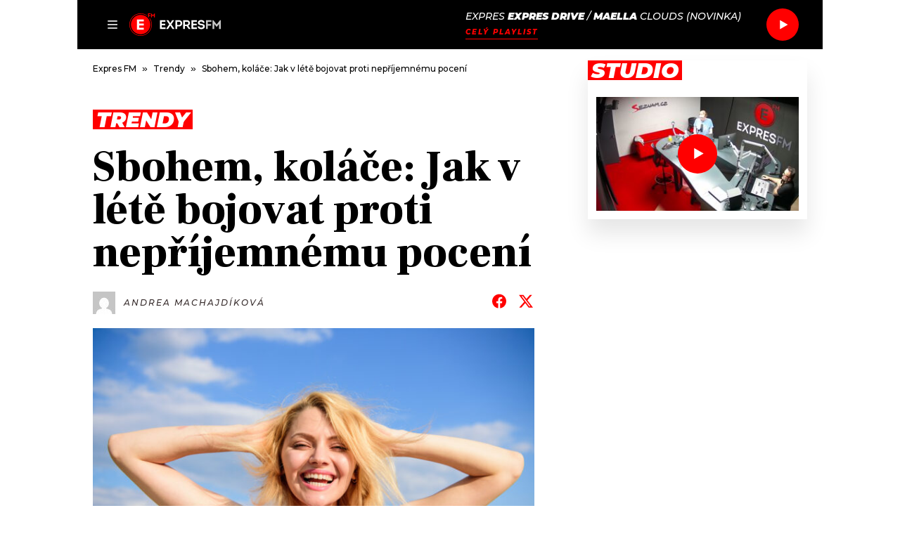

--- FILE ---
content_type: text/html; charset=UTF-8
request_url: https://www.expresfm.cz/trendy/sbohem-kolace-jak-v-lete-bojovat-proti-neprijemnemu-poceni/
body_size: 48353
content:
<!DOCTYPE html>
<!--suppress HtmlRequiredLangAttribute -->
<html lang="cs" prefix="og: https://ogp.me/ns#">
<head>
	<meta charset="utf-8">
	<meta http-equiv="X-UA-Compatible" content="IE=edge">
	<meta name="theme-color" content="#fff">
	<meta name="viewport" content="width=device-width, initial-scale=1, minimum-scale=1, viewport-fit=cover">
	<title>Sbohem, koláče: Jak v létě bojovat proti nepříjemnému pocení - Expres FM</title>
	<link rel="apple-touch-icon" sizes="180x180"
		  href="https://www.expresfm.cz/app/mu-plugins/expresfm/assets/favicons/apple-touch-icon.png">
	<link rel="icon" type="image/png" sizes="32x32"
		  href="https://www.expresfm.cz/app/mu-plugins/expresfm/assets/favicons/favicon-32x32.png">
	<link rel="icon" type="image/png" sizes="16x16"
		  href="https://www.expresfm.cz/app/mu-plugins/expresfm/assets/favicons/favicon-16x16.png">
		<link rel="preconnect" href="https://fonts.googleapis.com">
	<link rel="preconnect" href="https://fonts.gstatic.com" crossorigin>
	<link href="https://fonts.googleapis.com/css2?family=Montserrat:ital,wght@0,300;0,400;0,500;0,600;0,700;0,800;1,500;1,700;1,800;1,900&display=swap" rel="stylesheet">
	<link href="https://fonts.googleapis.com/css2?family=Frank+Ruhl+Libre:wght@700;900&display=swap" rel="stylesheet">
	<link href="https://fonts.googleapis.com/css2?family=Inter:wght@400;500;600;700&family=Martel&display=swap" rel="stylesheet">

	<script src="https://h.seznam.cz/js/dot-small.js"></script>
<script>
DOT.cfg({service: 'expresfm'});
</script>
<script>
var dataLayer = dataLayer || []; // Google Tag Manager
</script>
<!-- Google Tag Manager -->
<script>(function(w,d,s,l,i){w[l]=w[l]||[];w[l].push({'gtm.start':
new Date().getTime(),event:'gtm.js'});var f=d.getElementsByTagName(s)[0],
j=d.createElement(s),dl=l!='dataLayer'?'&l='+l:'';j.async=true;j.src=
'https://www.googletagmanager.com/gtm.js?id='+i+dl;f.parentNode.insertBefore(j,f);
})(window,document,'script','dataLayer','GTM-NNBRFDN');</script>
<!-- End Google Tag Manager -->

<!-- Gemius player -->
<script type="text/javascript">
<!--//--><![CDATA[//><!--
function gemius_pending(i) { window[i] = window[i] || function() {var x = window[i+'_pdata'] = window[i+'_pdata'] || []; x[x.length]=arguments;};};
gemius_pending('gemius_init');
function gemius_player_pending(obj,fun) {obj[fun] = obj[fun] || function() {var x = window['gemius_player_data'] = window['gemius_player_data'] || []; x[x.length]=[this,fun,arguments];};};
gemius_player_pending(window,"GemiusPlayer"); gemius_player_pending(GemiusPlayer.prototype,"newProgram"); gemius_player_pending(GemiusPlayer.prototype,"newAd"); gemius_player_pending(GemiusPlayer.prototype,"adEvent"); gemius_player_pending(GemiusPlayer.prototype,"programEvent"); gemius_player_pending(GemiusPlayer.prototype,"setVideoObject");
(function(d,t) {try {var gt=d.createElement(t),s=d.getElementsByTagName(t)[0], l='http'+((location.protocol=='https:')?'s':''); gt.setAttribute('async','async'); gt.setAttribute('defer','defer'); gt.src=l+'://spir.hit.gemius.pl/gplayer.js'; s.parentNode.insertBefore(gt,s);} catch (e) {}})(document,'script');
//--><!]]>
</script>
<link rel="dns-prefetch" href="https://icecast8.play.cz:443/expres128mp3"><script>window.expresfm_live_stream_url = "https:\/\/icecast8.play.cz:443\/expres128mp3";</script>	<style>img:is([sizes="auto" i], [sizes^="auto," i]) { contain-intrinsic-size: 3000px 1500px }</style>
	
<!-- Search Engine Optimization by Rank Math PRO - https://rankmath.com/ -->
<title>Sbohem, koláče: Jak v létě bojovat proti nepříjemnému pocení - Expres FM</title>
<meta name="robots" content="follow, index, max-snippet:-1, max-video-preview:-1, max-image-preview:large"/>
<link rel="canonical" href="https://www.expresfm.cz/trendy/sbohem-kolace-jak-v-lete-bojovat-proti-neprijemnemu-poceni/" />
<meta property="og:locale" content="cs_CZ" />
<meta property="og:type" content="article" />
<meta property="og:title" content="Sbohem, koláče: Jak v létě bojovat proti nepříjemnému pocení - Expres FM" />
<meta property="og:url" content="https://www.expresfm.cz/trendy/sbohem-kolace-jak-v-lete-bojovat-proti-neprijemnemu-poceni/" />
<meta property="og:site_name" content="Expres FM" />
<meta property="article:section" content="Trendy" />
<meta property="og:image" content="https://www.expresfm.cz/app/uploads/2023/06/shutterstock_1178481064-1024x683.jpg" />
<meta property="og:image:secure_url" content="https://www.expresfm.cz/app/uploads/2023/06/shutterstock_1178481064-1024x683.jpg" />
<meta property="og:image:width" content="1024" />
<meta property="og:image:height" content="683" />
<meta property="og:image:alt" content="Sbohem, koláče: Jak v létě bojovat proti nepříjemnému pocení" />
<meta property="og:image:type" content="image/jpeg" />
<meta property="article:published_time" content="2023-06-05T06:00:00+02:00" />
<script type="application/ld+json" class="rank-math-schema-pro">{"@context":"https://schema.org","@graph":[{"@type":"Organization","@id":"https://www.expresfm.cz/#organization","name":"Expres FM","logo":{"@type":"ImageObject","@id":"https://www.expresfm.cz/#logo","url":"https://www.expresfm.cz/app/uploads/2022/05/xpres_logo_negativni_cernobile.jpg","contentUrl":"https://www.expresfm.cz/app/uploads/2022/05/xpres_logo_negativni_cernobile.jpg","caption":"Expres FM","inLanguage":"cs","width":"866","height":"587"}},{"@type":"WebSite","@id":"https://www.expresfm.cz/#website","url":"https://www.expresfm.cz","name":"Expres FM","publisher":{"@id":"https://www.expresfm.cz/#organization"},"inLanguage":"cs"},{"@type":"ImageObject","@id":"https://www.expresfm.cz/app/uploads/2023/06/shutterstock_1178481064-scaled.jpg","url":"https://www.expresfm.cz/app/uploads/2023/06/shutterstock_1178481064-scaled.jpg","width":"2560","height":"1709","inLanguage":"cs"},{"@type":"WebPage","@id":"https://www.expresfm.cz/trendy/sbohem-kolace-jak-v-lete-bojovat-proti-neprijemnemu-poceni/#webpage","url":"https://www.expresfm.cz/trendy/sbohem-kolace-jak-v-lete-bojovat-proti-neprijemnemu-poceni/","name":"Sbohem, kol\u00e1\u010de: Jak v l\u00e9t\u011b bojovat proti nep\u0159\u00edjemn\u00e9mu pocen\u00ed - Expres FM","datePublished":"2023-06-05T06:00:00+02:00","dateModified":"2023-06-05T06:00:00+02:00","isPartOf":{"@id":"https://www.expresfm.cz/#website"},"primaryImageOfPage":{"@id":"https://www.expresfm.cz/app/uploads/2023/06/shutterstock_1178481064-scaled.jpg"},"inLanguage":"cs"},{"@type":"Person","@id":"https://www.expresfm.cz/author/andrea/","name":"Andrea Machajd\u00edkov\u00e1","url":"https://www.expresfm.cz/author/andrea/","image":{"@type":"ImageObject","@id":"https://secure.gravatar.com/avatar/fed69722790fe101f4ce88a4af9a9593544069c8a3c5408b8513565e30d0ddff?s=96&amp;d=mm&amp;r=g","url":"https://secure.gravatar.com/avatar/fed69722790fe101f4ce88a4af9a9593544069c8a3c5408b8513565e30d0ddff?s=96&amp;d=mm&amp;r=g","caption":"Andrea Machajd\u00edkov\u00e1","inLanguage":"cs"},"worksFor":{"@id":"https://www.expresfm.cz/#organization"}},{"@type":"NewsArticle","headline":"Sbohem, kol\u00e1\u010de: Jak v l\u00e9t\u011b bojovat proti nep\u0159\u00edjemn\u00e9mu pocen\u00ed - Expres FM","datePublished":"2023-06-05T06:00:00+02:00","dateModified":"2023-06-05T06:00:00+02:00","articleSection":"Trendy","author":{"@id":"https://www.expresfm.cz/author/andrea/","name":"Andrea Machajd\u00edkov\u00e1"},"publisher":{"@id":"https://www.expresfm.cz/#organization"},"copyrightYear":"2023","copyrightHolder":{"@id":"https://www.expresfm.cz/#organization"},"name":"Sbohem, kol\u00e1\u010de: Jak v l\u00e9t\u011b bojovat proti nep\u0159\u00edjemn\u00e9mu pocen\u00ed - Expres FM","@id":"https://www.expresfm.cz/trendy/sbohem-kolace-jak-v-lete-bojovat-proti-neprijemnemu-poceni/#richSnippet","isPartOf":{"@id":"https://www.expresfm.cz/trendy/sbohem-kolace-jak-v-lete-bojovat-proti-neprijemnemu-poceni/#webpage"},"image":{"@id":"https://www.expresfm.cz/app/uploads/2023/06/shutterstock_1178481064-scaled.jpg"},"inLanguage":"cs","mainEntityOfPage":{"@id":"https://www.expresfm.cz/trendy/sbohem-kolace-jak-v-lete-bojovat-proti-neprijemnemu-poceni/#webpage"}}]}</script>
<!-- /Rank Math WordPress SEO plugin -->

<link rel='dns-prefetch' href='//www.expresfm.cz' />
<link rel='dns-prefetch' href='//ssp.seznam.cz' />
<link rel='dns-prefetch' href='//d53-a.sdn.cz' />
<link rel='dns-prefetch' href='//d13-a.sdn.cz' />
<link rel='stylesheet' id='wp-block-library-css' href='https://www.expresfm.cz/wp/wp-includes/css/dist/block-library/style.min.css?ver=6.8.3' type='text/css' media='all' />
<style id='classic-theme-styles-inline-css' type='text/css'>
/*! This file is auto-generated */
.wp-block-button__link{color:#fff;background-color:#32373c;border-radius:9999px;box-shadow:none;text-decoration:none;padding:calc(.667em + 2px) calc(1.333em + 2px);font-size:1.125em}.wp-block-file__button{background:#32373c;color:#fff;text-decoration:none}
</style>
<style id='global-styles-inline-css' type='text/css'>
:root{--wp--preset--aspect-ratio--square: 1;--wp--preset--aspect-ratio--4-3: 4/3;--wp--preset--aspect-ratio--3-4: 3/4;--wp--preset--aspect-ratio--3-2: 3/2;--wp--preset--aspect-ratio--2-3: 2/3;--wp--preset--aspect-ratio--16-9: 16/9;--wp--preset--aspect-ratio--9-16: 9/16;--wp--preset--color--black: #000000;--wp--preset--color--cyan-bluish-gray: #abb8c3;--wp--preset--color--white: #ffffff;--wp--preset--color--pale-pink: #f78da7;--wp--preset--color--vivid-red: #cf2e2e;--wp--preset--color--luminous-vivid-orange: #ff6900;--wp--preset--color--luminous-vivid-amber: #fcb900;--wp--preset--color--light-green-cyan: #7bdcb5;--wp--preset--color--vivid-green-cyan: #00d084;--wp--preset--color--pale-cyan-blue: #8ed1fc;--wp--preset--color--vivid-cyan-blue: #0693e3;--wp--preset--color--vivid-purple: #9b51e0;--wp--preset--gradient--vivid-cyan-blue-to-vivid-purple: linear-gradient(135deg,rgba(6,147,227,1) 0%,rgb(155,81,224) 100%);--wp--preset--gradient--light-green-cyan-to-vivid-green-cyan: linear-gradient(135deg,rgb(122,220,180) 0%,rgb(0,208,130) 100%);--wp--preset--gradient--luminous-vivid-amber-to-luminous-vivid-orange: linear-gradient(135deg,rgba(252,185,0,1) 0%,rgba(255,105,0,1) 100%);--wp--preset--gradient--luminous-vivid-orange-to-vivid-red: linear-gradient(135deg,rgba(255,105,0,1) 0%,rgb(207,46,46) 100%);--wp--preset--gradient--very-light-gray-to-cyan-bluish-gray: linear-gradient(135deg,rgb(238,238,238) 0%,rgb(169,184,195) 100%);--wp--preset--gradient--cool-to-warm-spectrum: linear-gradient(135deg,rgb(74,234,220) 0%,rgb(151,120,209) 20%,rgb(207,42,186) 40%,rgb(238,44,130) 60%,rgb(251,105,98) 80%,rgb(254,248,76) 100%);--wp--preset--gradient--blush-light-purple: linear-gradient(135deg,rgb(255,206,236) 0%,rgb(152,150,240) 100%);--wp--preset--gradient--blush-bordeaux: linear-gradient(135deg,rgb(254,205,165) 0%,rgb(254,45,45) 50%,rgb(107,0,62) 100%);--wp--preset--gradient--luminous-dusk: linear-gradient(135deg,rgb(255,203,112) 0%,rgb(199,81,192) 50%,rgb(65,88,208) 100%);--wp--preset--gradient--pale-ocean: linear-gradient(135deg,rgb(255,245,203) 0%,rgb(182,227,212) 50%,rgb(51,167,181) 100%);--wp--preset--gradient--electric-grass: linear-gradient(135deg,rgb(202,248,128) 0%,rgb(113,206,126) 100%);--wp--preset--gradient--midnight: linear-gradient(135deg,rgb(2,3,129) 0%,rgb(40,116,252) 100%);--wp--preset--font-size--small: 13px;--wp--preset--font-size--medium: 20px;--wp--preset--font-size--large: 36px;--wp--preset--font-size--x-large: 42px;--wp--preset--spacing--20: 0.44rem;--wp--preset--spacing--30: 0.67rem;--wp--preset--spacing--40: 1rem;--wp--preset--spacing--50: 1.5rem;--wp--preset--spacing--60: 2.25rem;--wp--preset--spacing--70: 3.38rem;--wp--preset--spacing--80: 5.06rem;--wp--preset--shadow--natural: 6px 6px 9px rgba(0, 0, 0, 0.2);--wp--preset--shadow--deep: 12px 12px 50px rgba(0, 0, 0, 0.4);--wp--preset--shadow--sharp: 6px 6px 0px rgba(0, 0, 0, 0.2);--wp--preset--shadow--outlined: 6px 6px 0px -3px rgba(255, 255, 255, 1), 6px 6px rgba(0, 0, 0, 1);--wp--preset--shadow--crisp: 6px 6px 0px rgba(0, 0, 0, 1);}:where(.is-layout-flex){gap: 0.5em;}:where(.is-layout-grid){gap: 0.5em;}body .is-layout-flex{display: flex;}.is-layout-flex{flex-wrap: wrap;align-items: center;}.is-layout-flex > :is(*, div){margin: 0;}body .is-layout-grid{display: grid;}.is-layout-grid > :is(*, div){margin: 0;}:where(.wp-block-columns.is-layout-flex){gap: 2em;}:where(.wp-block-columns.is-layout-grid){gap: 2em;}:where(.wp-block-post-template.is-layout-flex){gap: 1.25em;}:where(.wp-block-post-template.is-layout-grid){gap: 1.25em;}.has-black-color{color: var(--wp--preset--color--black) !important;}.has-cyan-bluish-gray-color{color: var(--wp--preset--color--cyan-bluish-gray) !important;}.has-white-color{color: var(--wp--preset--color--white) !important;}.has-pale-pink-color{color: var(--wp--preset--color--pale-pink) !important;}.has-vivid-red-color{color: var(--wp--preset--color--vivid-red) !important;}.has-luminous-vivid-orange-color{color: var(--wp--preset--color--luminous-vivid-orange) !important;}.has-luminous-vivid-amber-color{color: var(--wp--preset--color--luminous-vivid-amber) !important;}.has-light-green-cyan-color{color: var(--wp--preset--color--light-green-cyan) !important;}.has-vivid-green-cyan-color{color: var(--wp--preset--color--vivid-green-cyan) !important;}.has-pale-cyan-blue-color{color: var(--wp--preset--color--pale-cyan-blue) !important;}.has-vivid-cyan-blue-color{color: var(--wp--preset--color--vivid-cyan-blue) !important;}.has-vivid-purple-color{color: var(--wp--preset--color--vivid-purple) !important;}.has-black-background-color{background-color: var(--wp--preset--color--black) !important;}.has-cyan-bluish-gray-background-color{background-color: var(--wp--preset--color--cyan-bluish-gray) !important;}.has-white-background-color{background-color: var(--wp--preset--color--white) !important;}.has-pale-pink-background-color{background-color: var(--wp--preset--color--pale-pink) !important;}.has-vivid-red-background-color{background-color: var(--wp--preset--color--vivid-red) !important;}.has-luminous-vivid-orange-background-color{background-color: var(--wp--preset--color--luminous-vivid-orange) !important;}.has-luminous-vivid-amber-background-color{background-color: var(--wp--preset--color--luminous-vivid-amber) !important;}.has-light-green-cyan-background-color{background-color: var(--wp--preset--color--light-green-cyan) !important;}.has-vivid-green-cyan-background-color{background-color: var(--wp--preset--color--vivid-green-cyan) !important;}.has-pale-cyan-blue-background-color{background-color: var(--wp--preset--color--pale-cyan-blue) !important;}.has-vivid-cyan-blue-background-color{background-color: var(--wp--preset--color--vivid-cyan-blue) !important;}.has-vivid-purple-background-color{background-color: var(--wp--preset--color--vivid-purple) !important;}.has-black-border-color{border-color: var(--wp--preset--color--black) !important;}.has-cyan-bluish-gray-border-color{border-color: var(--wp--preset--color--cyan-bluish-gray) !important;}.has-white-border-color{border-color: var(--wp--preset--color--white) !important;}.has-pale-pink-border-color{border-color: var(--wp--preset--color--pale-pink) !important;}.has-vivid-red-border-color{border-color: var(--wp--preset--color--vivid-red) !important;}.has-luminous-vivid-orange-border-color{border-color: var(--wp--preset--color--luminous-vivid-orange) !important;}.has-luminous-vivid-amber-border-color{border-color: var(--wp--preset--color--luminous-vivid-amber) !important;}.has-light-green-cyan-border-color{border-color: var(--wp--preset--color--light-green-cyan) !important;}.has-vivid-green-cyan-border-color{border-color: var(--wp--preset--color--vivid-green-cyan) !important;}.has-pale-cyan-blue-border-color{border-color: var(--wp--preset--color--pale-cyan-blue) !important;}.has-vivid-cyan-blue-border-color{border-color: var(--wp--preset--color--vivid-cyan-blue) !important;}.has-vivid-purple-border-color{border-color: var(--wp--preset--color--vivid-purple) !important;}.has-vivid-cyan-blue-to-vivid-purple-gradient-background{background: var(--wp--preset--gradient--vivid-cyan-blue-to-vivid-purple) !important;}.has-light-green-cyan-to-vivid-green-cyan-gradient-background{background: var(--wp--preset--gradient--light-green-cyan-to-vivid-green-cyan) !important;}.has-luminous-vivid-amber-to-luminous-vivid-orange-gradient-background{background: var(--wp--preset--gradient--luminous-vivid-amber-to-luminous-vivid-orange) !important;}.has-luminous-vivid-orange-to-vivid-red-gradient-background{background: var(--wp--preset--gradient--luminous-vivid-orange-to-vivid-red) !important;}.has-very-light-gray-to-cyan-bluish-gray-gradient-background{background: var(--wp--preset--gradient--very-light-gray-to-cyan-bluish-gray) !important;}.has-cool-to-warm-spectrum-gradient-background{background: var(--wp--preset--gradient--cool-to-warm-spectrum) !important;}.has-blush-light-purple-gradient-background{background: var(--wp--preset--gradient--blush-light-purple) !important;}.has-blush-bordeaux-gradient-background{background: var(--wp--preset--gradient--blush-bordeaux) !important;}.has-luminous-dusk-gradient-background{background: var(--wp--preset--gradient--luminous-dusk) !important;}.has-pale-ocean-gradient-background{background: var(--wp--preset--gradient--pale-ocean) !important;}.has-electric-grass-gradient-background{background: var(--wp--preset--gradient--electric-grass) !important;}.has-midnight-gradient-background{background: var(--wp--preset--gradient--midnight) !important;}.has-small-font-size{font-size: var(--wp--preset--font-size--small) !important;}.has-medium-font-size{font-size: var(--wp--preset--font-size--medium) !important;}.has-large-font-size{font-size: var(--wp--preset--font-size--large) !important;}.has-x-large-font-size{font-size: var(--wp--preset--font-size--x-large) !important;}
:where(.wp-block-post-template.is-layout-flex){gap: 1.25em;}:where(.wp-block-post-template.is-layout-grid){gap: 1.25em;}
:where(.wp-block-columns.is-layout-flex){gap: 2em;}:where(.wp-block-columns.is-layout-grid){gap: 2em;}
:root :where(.wp-block-pullquote){font-size: 1.5em;line-height: 1.6;}
</style>
<link rel='stylesheet' id='wp-smart-crop-renderer-css' href='https://www.expresfm.cz/app/plugins/wp-smartcrop/css/image-renderer.css?ver=2.0.10' type='text/css' media='all' />
<link rel='stylesheet' id='seznam-wp-tools-style-css' href='https://www.expresfm.cz/app/plugins/seznam-wp-tools/assets/css/public.css?ver=1.2' type='text/css' media='all' />
<link rel='stylesheet' id='style-plugin-3a459399f9cb7596e7b3ab29ef321e73-css' href='https://www.expresfm.cz/app/mu-plugins/expresfm/build/style-plugin.css?ver=e3fa0bbaf30f5ae45c8f' type='text/css' media='all' />
<link rel='stylesheet' id='style-e2e546e058299322206f91d465147afc-css' href='https://www.expresfm.cz/app/themes/expresfm/style.css' type='text/css' media='all' />
<link rel='stylesheet' id='playlist-52a55fc9d11a90b39b57f44a730bc740-css' href='https://www.expresfm.cz/app/mu-plugins/expresfm/build/playlist.css?ver=953f137359919d733cff' type='text/css' media='all' />
<link rel='stylesheet' id='playlist-current-14c2c329eeade819311c3e9ae5e5f9b0-css' href='https://www.expresfm.cz/app/mu-plugins/expresfm/build/playlist-current.css?ver=ad1680f24b499c9cc254' type='text/css' media='all' />
<link rel='stylesheet' id='poll-5ad475e9fc6a6d8536d820b4bfe6ea57-css' href='https://www.expresfm.cz/app/mu-plugins/expresfm/build/poll.css?ver=af6711224e6b99bb7916' type='text/css' media='all' />
<link rel='stylesheet' id='quiz-19d8ec0ff1638741d23395151d295895-css' href='https://www.expresfm.cz/app/mu-plugins/expresfm/build/quiz.css?ver=0497c911983c79b8e6fc' type='text/css' media='all' />
<link rel='stylesheet' id='ranking-5589225924346d5e53837fe81bc3cd2d-css' href='https://www.expresfm.cz/app/mu-plugins/expresfm/build/ranking.css?ver=0b3d96539aa1989dd409' type='text/css' media='all' />
<script type="text/javascript" src="https://www.expresfm.cz/wp/wp-includes/js/jquery/jquery.min.js?ver=3.7.1" id="jquery-core-js"></script>
<script type="text/javascript" src="https://ssp.seznam.cz/static/js/ssp.js" id="szn_ad-js"></script>
<script type="text/javascript" src="https://d53-a.sdn.cz/d_53/sl/14/loader.js" id="szn_player-js"></script>
<script type="text/javascript" src="https://d13-a.sdn.cz/d_13/sl/embed/1/embed.min.js" id="podcasty_embed-js"></script>
<script type="text/javascript" src="https://www.expresfm.cz/wp/wp-includes/js/dist/vendor/react.min.js?ver=18.3.1.1" id="react-js"></script>
<script type="text/javascript" src="https://www.expresfm.cz/wp/wp-includes/js/dist/hooks.min.js?ver=4d63a3d491d11ffd8ac6" id="wp-hooks-js"></script>
<script type="text/javascript" src="https://www.expresfm.cz/wp/wp-includes/js/dist/i18n.min.js?ver=5e580eb46a90c2b997e6" id="wp-i18n-js"></script>
<script type="text/javascript" id="wp-i18n-js-after">
/* <![CDATA[ */
wp.i18n.setLocaleData( { 'text direction\u0004ltr': [ 'ltr' ] } );
/* ]]> */
</script>
<script type="text/javascript" src="https://www.expresfm.cz/wp/wp-includes/js/dist/vendor/wp-polyfill.min.js?ver=3.15.0" id="wp-polyfill-js"></script>
<script type="text/javascript" src="https://www.expresfm.cz/wp/wp-includes/js/dist/url.min.js?ver=c2964167dfe2477c14ea" id="wp-url-js"></script>
<script type="text/javascript" id="wp-api-fetch-js-translations">
/* <![CDATA[ */
( function( domain, translations ) {
	var localeData = translations.locale_data[ domain ] || translations.locale_data.messages;
	localeData[""].domain = domain;
	wp.i18n.setLocaleData( localeData, domain );
} )( "default", {"translation-revision-date":"2025-12-11 21:03:48+0000","generator":"GlotPress\/4.0.3","domain":"messages","locale_data":{"messages":{"":{"domain":"messages","plural-forms":"nplurals=3; plural=(n == 1) ? 0 : ((n >= 2 && n <= 4) ? 1 : 2);","lang":"cs_CZ"},"An unknown error occurred.":["Vyskytla se nezn\u00e1m\u00e1 chyba."],"The response is not a valid JSON response.":["Odpov\u011b\u010f nen\u00ed platn\u00e1 odpov\u011b\u010f ve form\u00e1tu JSON."],"Media upload failed. If this is a photo or a large image, please scale it down and try again.":["Nahr\u00e1v\u00e1n\u00ed souboru se nezda\u0159ilo. Pokud se jedn\u00e1 o fotku, nebo velk\u00fd obr\u00e1zek, zmen\u0161ete jeho rozm\u011bry a zkuste to znovu."],"You are probably offline.":["Z\u0159ejm\u011b jste offline."]}},"comment":{"reference":"wp-includes\/js\/dist\/api-fetch.js"}} );
/* ]]> */
</script>
<script type="text/javascript" src="https://www.expresfm.cz/wp/wp-includes/js/dist/api-fetch.min.js?ver=3623a576c78df404ff20" id="wp-api-fetch-js"></script>
<script type="text/javascript" id="wp-api-fetch-js-after">
/* <![CDATA[ */
wp.apiFetch.use( wp.apiFetch.createRootURLMiddleware( "https://www.expresfm.cz/wp-json/" ) );
wp.apiFetch.nonceMiddleware = wp.apiFetch.createNonceMiddleware( "c2a1798ae4" );
wp.apiFetch.use( wp.apiFetch.nonceMiddleware );
wp.apiFetch.use( wp.apiFetch.mediaUploadMiddleware );
wp.apiFetch.nonceEndpoint = "https://www.expresfm.cz/wp/wp-admin/admin-ajax.php?action=rest-nonce";
/* ]]> */
</script>
<script type="text/javascript" id="expresfm-js-before">
/* <![CDATA[ */
var expresfm={"api_url":"https:\/\/www.expresfm.cz\/wp-json\/expresfm\/v1","public_path":"https:\/\/www.expresfm.cz\/app\/mu-plugins\/expresfm\/build\/","plugin_url":"https:\/\/www.expresfm.cz\/app\/mu-plugins\/expresfm","current_label":"Pr\u00e1v\u011b te\u010f","rerun_label":"Repr\u00edza","total_votes":"Celkem hlasovalo %d \u010dten\u00e1\u0159\u016f","vote_ended":"HLASOV\u00c1N\u00cd SKON\u010cILO","quiz_note":"Tak co, m\u00e1te v\u0161echny odpov\u011bdi zkontrolovan\u00e9? Pokud ano, vyhodno\u0165te si test.","quiz_note_submitted":"Tak co, jste s v\u00fdsledkem spokojeni? Pochlubte se v diskuzi.","quiz_button_text":"Vyhodnotit test","correct_answer":"Spr\u00e1vn\u00e1 odpov\u011b\u010f","ad_label":"Reklama","branding":{"seznam_ads_zone_id":"214581","68557daf8f716":"","68ae18c6cba88":"","68ae1a98b048b":"","68ae1bd697c0a":"","68af10efb9b8f":"","68af13c8a07eb":"","68af14440bc5a":"","68af1499ba3f1":"","68af1c85859d8":"","68af1c94c01e9":"","68af1cb1cf24a":"","691decbbd0d3c":"","692dd071d5c51":"","6958ddff6efff":"","6958de20ed2b9":""},"is_article_detail":true,"post_id":29985,"radio":[{"radio_description":"Poslouchat Expres","radio_url":"https:\/\/live-a.sdn.cz\/v_77\/mmf\/expressfm?fl=mdk,29371dcc","radio_name":"Expres"}],"radio_key":"expresfm_options_radio"};
/* ]]> */
</script>
<script type="text/javascript" src="https://www.expresfm.cz/app/mu-plugins/expresfm/build/plugin.js?ver=e3fa0bbaf30f5ae45c8f" id="expresfm-js"></script>
<script type="text/javascript" src="https://www.expresfm.cz/wp/wp-includes/js/dist/vendor/react-dom.min.js?ver=18.3.1.1" id="react-dom-js"></script>
<script type="text/javascript" src="https://www.expresfm.cz/wp/wp-includes/js/dist/vendor/react-jsx-runtime.min.js?ver=18.3.1" id="react-jsx-runtime-js"></script>
<script type="text/javascript" src="https://www.expresfm.cz/app/mu-plugins/expresfm/build/playlist.js?ver=953f137359919d733cff" id="playlist-ca27a0ee963a5b809101c597244d7b23-js"></script>
<script type="text/javascript" src="https://www.expresfm.cz/app/mu-plugins/expresfm/build/playlist-current.js?ver=ad1680f24b499c9cc254" id="playlist-current-55d6635371625d606833cd47bbeb2b55-js"></script>
<script type="text/javascript" src="https://www.expresfm.cz/app/mu-plugins/expresfm/build/poll.js?ver=af6711224e6b99bb7916" id="poll-0017072c91261db28407231c7fe859b1-js"></script>
<script type="text/javascript" src="https://www.expresfm.cz/app/mu-plugins/expresfm/build/quiz.js?ver=0497c911983c79b8e6fc" id="quiz-a2554af3a7e3a3dceb0ee5635aa25ec2-js"></script>
<script type="text/javascript" src="https://www.expresfm.cz/app/mu-plugins/expresfm/build/program.js?ver=ebb0b16b15ef504a1bed" id="program-0f7cca612d3ffa7b25ead75c74482d29-js"></script>
<script type="text/javascript" src="https://www.expresfm.cz/app/mu-plugins/expresfm/build/ranking.js?ver=0b3d96539aa1989dd409" id="ranking-afb72d63044f0f0557e160d916933f64-js"></script>
<script type="text/javascript" src="https://www.expresfm.cz/app/plugins/trinity-audio/js/the_content-hook-script.js?ver=6.8.3" id="the_content-hook-script-js"></script>
<script type="text/javascript" id="the_content-hook-script-js-after">
/* <![CDATA[ */
console.debug('TRINITY_WP', 'Skip player from rendering', 'is single: 1, is main loop: , is main query: 1', 'TS: 2026-01-21 17:10:43');
/* ]]> */
</script>
<link rel="https://api.w.org/" href="https://www.expresfm.cz/wp-json/" /><link rel="alternate" title="JSON" type="application/json" href="https://www.expresfm.cz/wp-json/wp/v2/posts/29985" /><link rel="EditURI" type="application/rsd+xml" title="RSD" href="https://www.expresfm.cz/wp/xmlrpc.php?rsd" />

<link rel='shortlink' href='https://www.expresfm.cz/?p=29985' />
<link rel="alternate" title="oEmbed (JSON)" type="application/json+oembed" href="https://www.expresfm.cz/wp-json/oembed/1.0/embed?url=https%3A%2F%2Fwww.expresfm.cz%2Ftrendy%2Fsbohem-kolace-jak-v-lete-bojovat-proti-neprijemnemu-poceni%2F" />
<link rel="alternate" title="oEmbed (XML)" type="text/xml+oembed" href="https://www.expresfm.cz/wp-json/oembed/1.0/embed?url=https%3A%2F%2Fwww.expresfm.cz%2Ftrendy%2Fsbohem-kolace-jak-v-lete-bojovat-proti-neprijemnemu-poceni%2F&#038;format=xml" />
<link href="https://trinitymedia.ai/" rel="preconnect" crossorigin="anonymous" />
<link href="https://vd.trinitymedia.ai/" rel="preconnect" crossorigin="anonymous" />
<!-- seznam-wp-tools {"version":"1.2"} -->
<meta name="szn:permalink" content="www.expresfm.cz/?p=29985" /><meta name="description" content="" /></head>

<body class="wp-singular post-template-default single single-post postid-29985 single-format-standard wp-theme-expresfm" data-dot-data="{&quot;pageType&quot;:&quot;article&quot;,&quot;articleId&quot;:29985,&quot;articleTitle&quot;:&quot;Sbohem, kol\u00e1\u010de: Jak v l\u00e9t\u011b bojovat proti nep\u0159\u00edjemn\u00e9mu pocen\u00ed&quot;,&quot;articleAuthor&quot;:&quot;Andrea Machajd\u00edkov\u00e1&quot;,&quot;expectedReadTime&quot;:0,&quot;expectedAudioTime&quot;:0}" data-radio="{&quot;radio_description&quot;:&quot;Poslouchat Expres&quot;,&quot;radio_url&quot;:&quot;https:\/\/live-a.sdn.cz\/v_77\/mmf\/expressfm?fl=mdk,29371dcc&quot;,&quot;radio_name&quot;:&quot;Expres&quot;}">
<div id="ssp-zone-header"></div>
<div id="ssp-zone-header-branding"></div>
<!-- Google Tag Manager (noscript) -->
<noscript><iframe src="https://www.googletagmanager.com/ns.html?id=GTM-NNBRFDN"
height="0" width="0" style="display:none;visibility:hidden"></iframe></noscript>
<!-- End Google Tag Manager (noscript) --> 
		<script>window.fbAsyncInit=function(){FB.init({"appId":"1240213603183988","autoLogAppEvents":true,"xfbml":true,"version":"v24.0"})}</script>
		<script async defer crossorigin="anonymous" src="https://connect.facebook.net/cs_CZ/sdk.js" nonce="0f89717b65"></script>
		<div style="display:none"><svg xmlns="http://www.w3.org/2000/svg" xmlns:xlink="http://www.w3.org/1999/xlink" width="230" height="1556"><symbol fill="none" id="sprite-apple" viewBox="0 0 16 17"><g clip-path="url(#a)"><path fill-rule="evenodd" clip-rule="evenodd" d="M8.296 16.715Zm.552-.04c.164-.017.326-.039.487-.066.27-1.171.781-4.198.528-5.113-.227-.823-1.527-.936-1.81-.936-.285 0-1.585.113-1.812.936-.253.92.263 3.972.532 5.13A8.002 8.002 0 0 1 8 .72a8 8 0 0 1 .848 15.956ZM8 1.526C4 1.526.746 4.78.746 8.78c0 3.218 2.107 5.954 5.014 6.9a33.603 33.603 0 0 1-.184-1.112A6.285 6.285 0 0 1 1.725 8.78 6.282 6.282 0 0 1 8 2.505a6.282 6.282 0 0 1 6.275 6.275 6.285 6.285 0 0 1-3.74 5.74c-.058.397-.122.78-.184 1.123 2.85-.98 4.903-3.686 4.903-6.863 0-4-3.254-7.254-7.254-7.254ZM3.208 8.78A4.797 4.797 0 0 1 8 3.988a4.797 4.797 0 0 1 4.792 4.792c0 1.63-.819 3.073-2.066 3.938.024-.476.017-.906-.04-1.236a3.802 3.802 0 0 0 1.127-2.702A3.817 3.817 0 0 0 8 4.967 3.817 3.817 0 0 0 4.187 8.78a3.8 3.8 0 0 0 1.217 2.79 6.666 6.666 0 0 0-.021 1.221A4.792 4.792 0 0 1 3.208 8.78ZM8 9.9a1.73 1.73 0 1 0 0-3.462A1.73 1.73 0 0 0 8 9.9Z" fill="red"/></g><defs><clipPath id="a"><path fill="#fff" transform="translate(0 .72)" d="M0 0h16v16H0z"/></clipPath></defs></symbol><use fill="none" xlink:href="#sprite-apple" width="16" height="17"/><view id="sprite-apple-fragment" viewBox="0 0 16 17"/><symbol id="sprite-arrow-up" viewBox="0 0 16 9"><path fill-rule="evenodd" clip-rule="evenodd" d="m8 2.414 6.293 6.293a.997.997 0 0 0 1.414 0c.194-.194.292-.452.293-.707a.989.989 0 0 0-.293-.707l-7-7a.997.997 0 0 0-1.414 0l-7 7a.997.997 0 0 0 0 1.414C.487 8.901.745 9 1 9a.989.989 0 0 0 .707-.293L8 2.414Z" fill="currentColor"/></symbol><use xlink:href="#sprite-arrow-up" y="17" width="16" height="9"/><view id="sprite-arrow-up-fragment" viewBox="0 17 16 9"/><symbol fill="none" id="sprite-arrow" viewBox="0 0 6 10"><path d="M.5 9.05 5 4.72.5.39" stroke="red"/></symbol><use fill="none" xlink:href="#sprite-arrow" y="26" width="6" height="10"/><view id="sprite-arrow-fragment" viewBox="0 26 6 10"/><symbol fill="none" id="sprite-author-mask" viewBox="0 0 32 32"><path d="M24.393 31.108a8.758 8.758 0 0 0 6.714-6.714C31.692 21.689 32 18.881 32 16c0-2.88-.308-5.688-.893-8.393A8.756 8.756 0 0 0 24.393.893 39.671 39.671 0 0 0 16 0c-2.88 0-5.688.308-8.393.893A8.758 8.758 0 0 0 .893 7.607 39.671 39.671 0 0 0 0 16c0 2.88.308 5.688.893 8.393a8.758 8.758 0 0 0 6.714 6.714C10.312 31.692 13.12 32 16 32c2.88 0 5.688-.308 8.393-.892Z" fill="#000"/></symbol><use fill="none" xlink:href="#sprite-author-mask" y="36" width="32" height="32"/><view id="sprite-author-mask-fragment" viewBox="0 36 32 32"/><symbol fill="none" id="sprite-bell" viewBox="0 0 24 24"><path fill-rule="evenodd" clip-rule="evenodd" d="M10 20a2 2 0 0 0 4 0h-4Zm2-1c-6 0-9-3-9-3s3-2 3-8c0-4 3.239-6 6-6 2.762 0 6 2 6 6 0 6 3 8 3 8s-3 3-9 3Z" fill="#A0A0A0"/></symbol><use fill="none" xlink:href="#sprite-bell" y="68" width="24" height="24"/><view id="sprite-bell-fragment" viewBox="0 68 24 24"/><symbol fill="none" id="sprite-bubble" viewBox="0 0 17 17"><path d="M13.5 3.258c-1.2-.8-3-1-5-1s-3.8.2-5 1c-1.2.8-2 2-2 4s.8 3.2 2 4v4l4-3h1c2 0 3.8-.2 5-1 1.2-.8 2-2 2-4s-.8-3.2-2-4Zm-1 6.3c-.8.5-2.2.7-4 .7h-1l-2.6 2v-2.5s-.225-.095-.4-.2c-.5-.3-1-.8-1-2.3 0-1.5.5-2 1-2.3.8-.5 2.2-.7 4-.7 1.8 0 3.2.2 4 .7.5.3 1 .8 1 2.3 0 1.5-.5 2-1 2.3Z" fill="#111"/></symbol><use fill="none" xlink:href="#sprite-bubble" y="92" width="17" height="17"/><view id="sprite-bubble-fragment" viewBox="0 92 17 17"/><symbol fill="none" id="sprite-check" viewBox="0 0 24 25"><path d="m16 8.72-4 7-3-2.5" stroke="#fff" stroke-width="2" stroke-linecap="round" stroke-linejoin="round"/><circle cx="12" cy="12.72" r="11" fill="red" stroke="red" stroke-width="2"/><path d="m16 8.72-4 7-3-2.5" stroke="#fff" stroke-width="2" stroke-linecap="round" stroke-linejoin="round"/></symbol><use fill="none" xlink:href="#sprite-check" y="109" width="24" height="25"/><view id="sprite-check-fragment" viewBox="0 109 24 25"/><symbol id="sprite-close" viewBox="0 0 12 12"><path fill-rule="evenodd" clip-rule="evenodd" d="m7.414 6 4.293-4.293c.194-.194.292-.453.293-.707a.985.985 0 0 0-.293-.707.996.996 0 0 0-1.414 0L6 4.586 1.707.293a.997.997 0 0 0-1.414 0 .997.997 0 0 0 0 1.414L4.586 6 .293 10.293a.997.997 0 0 0 0 1.414.997.997 0 0 0 1.414 0L6 7.414l4.293 4.293a.997.997 0 0 0 1.414 0 1.003 1.003 0 0 0 0-1.414L7.414 6Z" fill="currentColor"/></symbol><use xlink:href="#sprite-close" y="134" width="12" height="12"/><view id="sprite-close-fragment" viewBox="0 134 12 12"/><symbol fill="none" id="sprite-dab" viewBox="0 0 49 49"><path d="M18.35 21.706h-2.618a.179.179 0 0 0-.184.172v5.657a.178.178 0 0 0 .184.171h2.681a2.682 2.682 0 0 0 2.738-3.023 2.682 2.682 0 0 0-2.801-2.977Zm-.21 4.769h-1.021v-3.548h.986c.657 0 1.41.201 1.41 1.772 0 1.57-.733 1.776-1.372 1.776h-.003Zm14.427-1.932a1.335 1.335 0 0 0 .787-1.306c0-.707-.525-1.53-2.002-1.53h-2.775a.177.177 0 0 0-.183.17v5.659a.176.176 0 0 0 .115.16.178.178 0 0 0 .068.01h2.866c1.259 0 2.1-.69 2.1-1.718a1.482 1.482 0 0 0-.976-1.445Zm-2.601-1.616h1.04c.65 0 .75.263.75.545 0 .397-.236.583-.75.583h-1.04v-1.128Zm1.114 3.548h-1.114V25.17h1.123c.575 0 .88.231.88.669 0 .273-.092.636-.889.636Zm4.848-12.495a1.5 1.5 0 0 0-.67 2.013c2.122 4.245 2.125 12.49 0 16.65a1.5 1.5 0 1 0 2.671 1.362c2.56-5.016 2.561-14.241 0-19.35a1.5 1.5 0 0 0-2-.675Zm7.958-3.93a1.502 1.502 0 0 0-2.492-.121 1.5 1.5 0 0 0-.08 1.664c2.029 3.384 2.785 9.6 2.785 12.728 0 3.26-.883 9.56-2.785 12.729a1.5 1.5 0 1 0 2.572 1.543c2.34-3.9 3.213-10.825 3.213-14.272 0-2.48-.576-9.876-3.213-14.271Zm-30.615 3.93a1.5 1.5 0 0 0-2.013.67c-2.55 5.11-2.55 14.336 0 19.35a1.5 1.5 0 1 0 2.672-1.362c-2.12-4.156-2.117-12.402 0-16.65a1.5 1.5 0 0 0-.659-2.008ZM7.372 9.535a1.5 1.5 0 0 0-2.058.515c-2.638 4.395-3.215 11.79-3.215 14.27 0 3.45.873 10.372 3.215 14.273a1.5 1.5 0 0 0 2.572-1.543c-1.902-3.168-2.787-9.468-2.787-12.73 0-3.124.75-9.343 2.787-12.727a1.5 1.5 0 0 0-.514-2.058Zm18.012 12.171h-1.752a.182.182 0 0 0-.174.116l-2.073 5.658a.158.158 0 0 0 .024.15.19.19 0 0 0 .15.072h1.272a.181.181 0 0 0 .175-.12l.402-1.157h2.123l.402 1.157a.185.185 0 0 0 .175.12h1.334a.188.188 0 0 0 .15-.072.164.164 0 0 0 .025-.15l-2.067-5.658a.183.183 0 0 0-.166-.116Zm-1.574 3.508.6-1.703c.021-.058.04-.123.063-.197.021.065.042.127.062.179l.6 1.72H23.81Z" fill="#FF2B3D"/></symbol><use fill="none" xlink:href="#sprite-dab" y="146" width="49" height="49"/><view id="sprite-dab-fragment" viewBox="0 146 49 49"/><symbol fill="none" id="sprite-datepicker" viewBox="0 0 24 25"><rect x="2" y="3.72" width="20" height="19" rx="2" stroke="red" stroke-width="2"/><path d="M7 1.72v2m10-2v2m-15 4h20m-16.5 5h2m3.5 0h2m3.5 0h2m-13 4h2m3.5 0h2m3.5 0h2" stroke="red" stroke-width="2" stroke-linecap="round" stroke-linejoin="round"/></symbol><use fill="none" xlink:href="#sprite-datepicker" y="195" width="24" height="25"/><view id="sprite-datepicker-fragment" viewBox="0 195 24 25"/><symbol fill="none" id="sprite-envelope" viewBox="0 0 24 24"><path fill-rule="evenodd" clip-rule="evenodd" d="M12 14.098 2 9.553V17a3 3 0 0 0 3 3h14a3 3 0 0 0 3-3V9.553l-10 4.545ZM2.064 7.386A3.001 3.001 0 0 1 5 5h14a3.001 3.001 0 0 1 2.936 2.386L12 11.902 2.064 7.386Z" fill="#A0A0A0"/></symbol><use fill="none" xlink:href="#sprite-envelope" y="220" width="24" height="24"/><view id="sprite-envelope-fragment" viewBox="0 220 24 24"/><symbol fill="none" id="sprite-expand" viewBox="0 0 25 15"><path d="m12.17 14.4-12-12L2.32.25l9.85 9.9L22.02.3l2.15 2.15-12 11.95Z" fill="currentColor"/></symbol><use fill="none" xlink:href="#sprite-expand" y="244" width="25" height="15"/><view id="sprite-expand-fragment" viewBox="0 244 25 15"/><symbol id="sprite-facebook" viewBox="0 0 24 25"><path fill-rule="evenodd" clip-rule="evenodd" d="M12 2.67c-5.522 0-10 4.5-10 10.051 0 5.04 3.693 9.2 8.505 9.927v-7.264H8.031v-2.642h2.474v-1.758c0-2.91 1.411-4.188 3.817-4.188 1.153 0 1.763.086 2.051.125v2.306h-1.642c-1.021 0-1.377.974-1.377 2.071v1.444h2.994l-.407 2.642h-2.587v7.285c4.88-.665 8.646-4.86 8.646-9.948C22 7.171 17.522 2.67 12 2.67Z"/></symbol><use xlink:href="#sprite-facebook" y="259" width="24" height="25"/><view id="sprite-facebook-fragment" viewBox="0 259 24 25"/><symbol fill="none" id="sprite-fm" viewBox="0 0 48 49"><path d="M32.33 12.563a1.502 1.502 0 0 0-.672 2.013 15.42 15.42 0 0 1 0 11.178 1.5 1.5 0 0 0 2.672 1.362 18.21 18.21 0 0 0 0-13.883 1.5 1.5 0 0 0-2-.67ZM41.197 10a1.5 1.5 0 0 0-2.572 1.543 20.357 20.357 0 0 1 1.875 8.626 20.7 20.7 0 0 1-1.875 8.627 1.5 1.5 0 0 0 2.572 1.543A23.485 23.485 0 0 0 43.5 20.17c0-1.762-.413-7.024-2.303-10.17ZM15.68 27.77a1.5 1.5 0 0 0 .656-2.016 15.406 15.406 0 0 1 0-11.178 1.502 1.502 0 1 0-2.685-1.35 18.197 18.197 0 0 0 0 13.882 1.5 1.5 0 0 0 1.338.82c.24.004.478-.05.692-.158ZM9.772 9.485a1.5 1.5 0 0 0-2.058.514c-1.89 3.15-2.304 8.408-2.304 10.17a23.466 23.466 0 0 0 2.304 10.17 1.5 1.5 0 1 0 2.571-1.543 20.73 20.73 0 0 1-1.875-8.627 20.363 20.363 0 0 1 1.875-8.626 1.5 1.5 0 0 0-.513-2.058ZM34.02 41.32a1.14 1.14 0 0 0 .025-.203 1.228 1.228 0 0 0-.036-.16 1.047 1.047 0 0 0-.064-.236v-.023L25.07 22.964a3 3 0 1 0-2.142 0L14.06 40.7v.022a1.003 1.003 0 0 0-.065.236 1.284 1.284 0 0 0-.036.162c.003.068.012.135.026.2.005.067.016.132.031.196.024.052.052.102.083.15.034.073.077.142.127.205l.012.021c.042.033.085.064.13.09.052.05.108.093.167.13l.032.01c.063.024.127.041.193.052a.977.977 0 0 0 .245.044c.056-.006.11-.016.165-.03a1 1 0 0 0 .192-.036.904.904 0 0 0 .15-.087 1.01 1.01 0 0 0 .19-.119l.018-.012L24 34.172l8.281 7.764c.04.029.082.055.125.078a1.036 1.036 0 0 0 .594.206h.01c.15-.004.296-.039.43-.103h.03a.96.96 0 0 0 .173-.135 1.11 1.11 0 0 0 .123-.085l.012-.02a.994.994 0 0 0 .13-.213.959.959 0 0 0 .08-.14c.017-.066.027-.135.032-.205Zm-8.054-11.872L24 31.292l-1.967-1.842L24 25.517l1.966 3.931Zm-7.4 6.938 2.488-4.979 1.41 1.323-3.899 3.656Zm8.38-4.979 2.49 4.98-3.9-3.657 1.41-1.323Z" fill="#FF2B3D"/></symbol><use fill="none" xlink:href="#sprite-fm" y="284" width="48" height="49"/><view id="sprite-fm-fragment" viewBox="0 284 48 49"/><symbol fill="none" id="sprite-footer-icon1" viewBox="0 0 48 49"><path d="M32.33 12.563a1.502 1.502 0 0 0-.672 2.013 15.42 15.42 0 0 1 0 11.178 1.5 1.5 0 0 0 2.672 1.362 18.21 18.21 0 0 0 0-13.883 1.5 1.5 0 0 0-2-.67ZM41.197 10a1.5 1.5 0 0 0-2.572 1.543 20.357 20.357 0 0 1 1.875 8.626 20.7 20.7 0 0 1-1.875 8.627 1.5 1.5 0 0 0 2.572 1.543A23.485 23.485 0 0 0 43.5 20.17c0-1.762-.413-7.024-2.303-10.17ZM15.68 27.77a1.5 1.5 0 0 0 .656-2.016 15.406 15.406 0 0 1 0-11.178 1.502 1.502 0 1 0-2.685-1.35 18.197 18.197 0 0 0 0 13.882 1.5 1.5 0 0 0 1.338.82c.24.004.478-.05.692-.158ZM9.772 9.485a1.5 1.5 0 0 0-2.058.514c-1.89 3.15-2.304 8.408-2.304 10.17a23.466 23.466 0 0 0 2.304 10.17 1.5 1.5 0 1 0 2.571-1.543 20.73 20.73 0 0 1-1.875-8.627 20.363 20.363 0 0 1 1.875-8.626 1.5 1.5 0 0 0-.513-2.058ZM34.02 41.32a1.14 1.14 0 0 0 .025-.203 1.228 1.228 0 0 0-.036-.16 1.047 1.047 0 0 0-.064-.236v-.023L25.07 22.964a3 3 0 1 0-2.142 0L14.06 40.7v.022a1.003 1.003 0 0 0-.065.236 1.284 1.284 0 0 0-.036.162c.003.068.012.135.026.2.005.067.016.132.031.196.024.052.052.102.083.15.034.073.077.142.127.205l.012.021c.042.033.085.064.13.09.052.05.108.093.167.13l.032.01c.063.024.127.041.193.052a.977.977 0 0 0 .245.044c.056-.006.11-.016.165-.03a1 1 0 0 0 .192-.036.904.904 0 0 0 .15-.087 1.01 1.01 0 0 0 .19-.119l.018-.012L24 34.172l8.281 7.764c.04.029.082.055.125.078a1.036 1.036 0 0 0 .594.206h.01c.15-.004.296-.039.43-.103h.03a.96.96 0 0 0 .173-.135 1.11 1.11 0 0 0 .123-.085l.012-.02a.994.994 0 0 0 .13-.213.959.959 0 0 0 .08-.14c.017-.066.027-.135.032-.205Zm-8.054-11.872L24 31.292l-1.967-1.842L24 25.517l1.966 3.931Zm-7.4 6.938 2.488-4.979 1.41 1.323-3.899 3.656Zm8.38-4.979 2.49 4.98-3.9-3.657 1.41-1.323Z" fill="#FF2B3D"/></symbol><use fill="none" xlink:href="#sprite-footer-icon1" y="333" width="48" height="49"/><view id="sprite-footer-icon1-fragment" viewBox="0 333 48 49"/><symbol fill="none" id="sprite-footer-icon2" viewBox="0 0 49 49"><path d="M18.517 21.656h-2.618a.178.178 0 0 0-.184.171v5.658a.178.178 0 0 0 .184.171h2.68a2.684 2.684 0 0 0 2.738-3.024 2.682 2.682 0 0 0-2.8-2.976Zm-.21 4.768h-1.022v-3.547h.987c.657 0 1.41.201 1.41 1.771 0 1.571-.733 1.776-1.372 1.776h-.003Zm14.426-1.932a1.335 1.335 0 0 0 .788-1.306c0-.706-.525-1.53-2.003-1.53h-2.774a.178.178 0 0 0-.168.104.178.178 0 0 0-.015.067v5.658a.178.178 0 0 0 .183.171h2.866c1.258 0 2.1-.69 2.1-1.719a1.482 1.482 0 0 0-.977-1.445Zm-2.6-1.615h1.039c.651 0 .75.263.75.545 0 .397-.236.583-.75.583h-1.04v-1.128Zm1.114 3.547h-1.114V25.12h1.123c.575 0 .879.232.879.67 0 .272-.091.635-.888.635Zm4.848-12.494a1.5 1.5 0 0 0-.67 2.013c2.122 4.245 2.125 12.49 0 16.65a1.498 1.498 0 0 0 .634 2.057 1.5 1.5 0 0 0 2.037-.695c2.56-5.016 2.56-14.241 0-19.35a1.5 1.5 0 0 0-2-.675ZM44.053 10a1.499 1.499 0 1 0-2.573 1.543c2.03 3.384 2.786 9.6 2.786 12.727 0 3.261-.884 9.561-2.786 12.73a1.5 1.5 0 0 0 2.573 1.543c2.34-3.9 3.213-10.826 3.213-14.273 0-2.48-.576-9.876-3.213-14.27Zm-30.615 3.93a1.5 1.5 0 0 0-2.013.67c-2.55 5.11-2.55 14.335 0 19.35a1.5 1.5 0 1 0 2.671-1.362c-2.12-4.157-2.116-12.402 0-16.65a1.5 1.5 0 0 0-.658-2.009Zm-5.9-4.445a1.5 1.5 0 0 0-2.058.514C2.843 14.394 2.266 21.791 2.266 24.27c0 3.45.873 10.371 3.214 14.273a1.5 1.5 0 0 0 2.573-1.544C6.15 33.831 5.266 27.531 5.266 24.27c0-3.124.75-9.343 2.787-12.727a1.5 1.5 0 0 0-.515-2.058ZM25.55 21.656h-1.752a.183.183 0 0 0-.174.115l-2.073 5.658a.16.16 0 0 0 .024.15.188.188 0 0 0 .15.072h1.272a.18.18 0 0 0 .176-.12l.402-1.156h2.122l.402 1.156a.184.184 0 0 0 .176.12h1.333a.187.187 0 0 0 .15-.072.162.162 0 0 0 .026-.15l-2.067-5.658a.184.184 0 0 0-.167-.115Zm-1.573 3.507.6-1.703c.02-.058.04-.123.063-.196a4 4 0 0 0 .061.178l.6 1.72h-1.324Z" fill="#FF2B3D"/></symbol><use fill="none" xlink:href="#sprite-footer-icon2" y="382" width="49" height="49"/><view id="sprite-footer-icon2-fragment" viewBox="0 382 49 49"/><symbol fill="none" id="sprite-footer-icon3" viewBox="0 0 49 49"><path d="M16.833 15.22a1.05 1.05 0 1 0 0-2.1 8.559 8.559 0 0 0-8.55 8.55h-3.45l4.5 6 4.5-6h-3.45a6.45 6.45 0 0 1 6.45-6.45Zm26.72-.69a3.013 3.013 0 0 0-1.694-1.551l-14.1-5.13a3 3 0 0 0-3.844 1.8l-9.231 25.37a3 3 0 0 0 1.8 3.845l14.1 5.13a3 3 0 0 0 3.844-1.792l9.224-25.377a3 3 0 0 0-.1-2.295ZM31.599 41.17l-14.1-5.13 9.234-25.373 3.524 1.283a1.5 1.5 0 0 0 .9 1.921l4.228 1.539a1.5 1.5 0 0 0 1.922-.9l3.525 1.284-9.233 25.375Z" fill="#FF2B3D"/><path d="m26.009 19.98.94.342a1 1 0 0 0 1.281-.6l.342-.939a1 1 0 0 0-.6-1.282l-.94-.342a1 1 0 0 0-1.281.6l-.342.939a1.002 1.002 0 0 0 .6 1.282Zm6.45 1.283.342-.94a1 1 0 0 0-.6-1.282l-.94-.342a1 1 0 0 0-1.282.6l-.342.94a1.002 1.002 0 0 0 .6 1.282l.94.342a1 1 0 0 0 1.282-.6Zm3.973-.683-.94-.342a1 1 0 0 0-1.281.6l-.342.94a1 1 0 0 0 .6 1.282l.94.342a1 1 0 0 0 1.281-.6l.342-.94a.998.998 0 0 0-.6-1.282Zm-10.254 4.782.342-.94a.998.998 0 0 0-.6-1.281l-.94-.342a1 1 0 0 0-1.281.6l-.342.94a1 1 0 0 0 .6 1.281l.939.342a.986.986 0 0 0 .916-.12 1 1 0 0 0 .366-.48Zm3.974-.682-.94-.342a1 1 0 0 0-1.282.6l-.342.94a.998.998 0 0 0 .6 1.282l.94.341a1 1 0 0 0 1.281-.597l.343-.94a.999.999 0 0 0-.6-1.284Zm4.231 1.539-.94-.342a1 1 0 0 0-1.281.6l-.342.94a1 1 0 0 0 .6 1.281l.94.342a.998.998 0 0 0 1.281-.597l.342-.939a.998.998 0 0 0-.6-1.285ZM23.87 28.78l-.94-.343a.998.998 0 0 0-1.28.597l-.344.941a1 1 0 0 0 .6 1.281l.94.342a1.002 1.002 0 0 0 1.283-.597l.34-.94a.998.998 0 0 0-.6-1.282Zm4.23 1.538-.94-.342a1 1 0 0 0-1.281.597l-.343.94a.998.998 0 0 0 .6 1.282l.94.342a1.002 1.002 0 0 0 1.283-.597l.34-.94a.998.998 0 0 0-.6-1.282Z" fill="#FF2B3D"/></symbol><use fill="none" xlink:href="#sprite-footer-icon3" y="431" width="49" height="49"/><view id="sprite-footer-icon3-fragment" viewBox="0 431 49 49"/><symbol fill="none" id="sprite-footer-icon4" viewBox="0 0 48 49"><path d="M43.5 36.67H39a3 3 0 0 0 3-3v-19.5a3 3 0 0 0-3-3H9a3 3 0 0 0-3 3v19.5a3 3 0 0 0 3 3H4.5a1.5 1.5 0 0 0 0 3h39a1.5 1.5 0 1 0 0-3ZM9 14.17h30v19.5H9v-19.5Z" fill="#FF2B3D"/><path d="M15 20.299a1.05 1.05 0 0 0-1.05 1.05v5.142a1.05 1.05 0 0 0 2.1 0v-5.142a1.05 1.05 0 0 0-1.05-1.05Zm4.5-3.429a1.05 1.05 0 0 0-1.05 1.05v12a1.05 1.05 0 1 0 2.1 0v-12a1.05 1.05 0 0 0-1.05-1.05Zm4.5 1.712a1.05 1.05 0 0 0-1.05 1.05v8.571a1.05 1.05 0 0 0 2.1 0v-8.57a1.05 1.05 0 0 0-1.05-1.05Zm4.5 1.717a1.05 1.05 0 0 0-1.05 1.05v5.142a1.05 1.05 0 1 0 2.1 0v-5.142a1.05 1.05 0 0 0-1.05-1.05Zm4.5 1.714a1.05 1.05 0 0 0-1.05 1.05v1.713a1.05 1.05 0 1 0 2.1 0v-1.713a1.05 1.05 0 0 0-1.05-1.05Z" fill="#FF2B3D"/></symbol><use fill="none" xlink:href="#sprite-footer-icon4" y="480" width="48" height="49"/><view id="sprite-footer-icon4-fragment" viewBox="0 480 48 49"/><symbol fill="none" id="sprite-google" viewBox="0 0 16 17"><path d="M1.583 7.303a.916.916 0 0 0-.916.917v1a.916.916 0 1 0 1.833 0v-1a.916.916 0 0 0-.917-.917Zm12.834 0a.916.916 0 0 0-.917.917v1a.916.916 0 1 0 1.833 0v-1a.916.916 0 0 0-.916-.917Zm-9.667 3a.916.916 0 0 0-.917.917v1a.916.916 0 1 0 1.834 0v-1a.916.916 0 0 0-.917-.917Zm0-6a.916.916 0 0 0-.917.917v3.27h.001a.917.917 0 0 0 1.832 0V5.22a.916.916 0 0 0-.916-.917Zm6.5 0a.916.916 0 0 0-.917.917v1a.916.916 0 1 0 1.834 0v-1a.916.916 0 0 0-.917-.917ZM8 1.387a.916.916 0 0 0-.917.916v1a.916.916 0 1 0 1.834 0v-1A.916.916 0 0 0 8 1.387ZM8 13.22a.916.916 0 0 0-.917.917v1a.916.916 0 1 0 1.834 0v-1A.916.916 0 0 0 8 13.22Zm3.25-5.167a.916.916 0 0 0-.917.917v3.25a.916.916 0 1 0 1.834 0V8.97a.916.916 0 0 0-.917-.917Zm-2.333-2a.916.916 0 1 0-1.834 0v5.333a.916.916 0 1 0 1.834 0V6.054Z" fill="red"/></symbol><use fill="none" xlink:href="#sprite-google" y="529" width="16" height="17"/><view id="sprite-google-fragment" viewBox="0 529 16 17"/><symbol id="sprite-headphones" viewBox="0 0 25 25"><path d="M12.5.68c6.627 0 12 5.373 12 12v6.75h-.007c-.116 2.932-1.583 5.25-3.375 5.25-.522 0-1.017-.197-1.458-.548A1.502 1.502 0 0 1 17 23.18v-8.25a1.5 1.5 0 0 1 2.66-.952c.441-.351.936-.548 1.458-.548.397 0 .778.114 1.132.323V12.68a9.75 9.75 0 0 0-9.75-9.75 9.75 9.75 0 0 0-9.75 9.75v1.108c.38-.232.791-.358 1.22-.358.506 0 .987.175 1.42.491A1.5 1.5 0 0 1 8 14.93v8.25a1.5 1.5 0 0 1-2.61 1.009c-.433.315-.914.491-1.42.491-1.839 0-3.343-2.318-3.462-5.25H.5v-6.75c0-6.627 5.373-12 12-12Z" fill="#ff003d"/></symbol><use xlink:href="#sprite-headphones" y="546" width="25" height="25"/><view id="sprite-headphones-fragment" viewBox="0 546 25 25"/><symbol fill="none" id="sprite-hearth" viewBox="0 0 17 17"><path fill-rule="evenodd" clip-rule="evenodd" d="M12 1.258c-1.423 0-2.676.673-3.5 1.703C7.676 1.93 6.423 1.258 5 1.258a4.5 4.5 0 0 0-4.5 4.5c0 6 8 9.5 8 9.5s8-3.5 8-9.5a4.5 4.5 0 0 0-4.5-4.5Zm0 2c1.379 0 2.5 1.12 2.5 2.5 0 3.36-3.799 6.094-6 7.272-2.204-1.18-6-3.912-6-7.272 0-1.38 1.121-2.5 2.5-2.5 1.817 0 3.5 2 3.5 2s1.659-2 3.5-2Z" fill="#111"/></symbol><use fill="none" xlink:href="#sprite-hearth" y="571" width="17" height="17"/><view id="sprite-hearth-fragment" viewBox="0 571 17 17"/><symbol id="sprite-icon-android" viewBox="0 0 138 41"><g fill-rule="nonzero" fill="none"><path d="M131.517 39.994H5.057c-2.78 0-5.057-2.25-5.057-4.998V5c0-2.75 2.278-5 5.058-5h126.459c2.78 0 5.058 2.251 5.058 5v29.996c0 2.748-2.277 4.998-5.058 4.998Z" fill="#000" transform="translate(.488 .317)"/><path d="M45.814 10.6c0-.266-.094-.471-.281-.615-.187-.145-.525-.29-1.013-.437-.488-.147-.876-.31-1.165-.49-.551-.348-.827-.8-.827-1.357 0-.488.199-.89.597-1.206.397-.316.914-.474 1.549-.474.421 0 .797.078 1.127.233.33.155.59.376.778.663.188.287.283.605.283.955h-1.048c0-.316-.1-.564-.298-.743-.198-.179-.482-.268-.85-.268-.344 0-.611.074-.801.22-.19.147-.285.353-.285.616 0 .222.103.407.308.555.205.149.543.293 1.015.433.471.14.85.3 1.135.478.286.179.495.384.628.616.133.231.2.502.2.813 0 .504-.194.906-.58 1.204-.387.298-.912.447-1.575.447-.438 0-.84-.081-1.208-.243a2.03 2.03 0 0 1-.857-.672 1.674 1.674 0 0 1-.305-.998h1.052c0 .344.114.61.341.798.227.189.553.283.977.283.366 0 .642-.074.826-.222a.718.718 0 0 0 .277-.589Zm6.35-3.647h-1.888v5.207h-1.044V6.953h-1.871v-.849h4.804v.849Zm3.686 3.797h-2.346l-.491 1.41h-1.094l2.288-6.056h.944l2.292 6.056h-1.098l-.495-1.41ZM53.8 9.9h1.754l-.877-2.512-.878 2.512Zm1.193-5.419h1.152l-1.152 1.26h-.811l.81-1.26Zm7.944 7.678h-1.048v-2.69H59.18v2.69h-1.05V6.105h1.052v2.52h2.708v-2.52h1.048v6.056Zm6.047 0h-1.052l-2.7-4.297v4.297H64.18V6.104h1.053l2.707 4.313V6.104h1.044v6.056Zm6.077-2.87c0 .593-.103 1.114-.308 1.562a2.327 2.327 0 0 1-.88 1.031c-.38.24-.82.36-1.316.36-.49 0-.928-.12-1.312-.36a2.362 2.362 0 0 1-.89-1.025c-.21-.444-.316-.955-.318-1.535v-.34c0-.591.104-1.113.314-1.565a2.36 2.36 0 0 1 .886-1.037c.38-.24.818-.36 1.312-.36.493 0 .93.118 1.312.356.381.237.676.578.884 1.023.208.445.313.962.316 1.553v.337Zm-1.052-.316c0-.671-.127-1.185-.38-1.543-.255-.358-.614-.537-1.08-.537-.455 0-.81.178-1.067.535-.256.356-.387.86-.393 1.512v.349c0 .665.13 1.18.389 1.543.26.363.619.545 1.08.545.465 0 .823-.178 1.074-.533.251-.354.377-.873.377-1.555v-.316Zm6.53-2.87v4.047c0 .643-.206 1.153-.618 1.528-.412.376-.96.564-1.645.564-.693 0-1.244-.185-1.651-.555-.408-.37-.612-.884-.612-1.541V6.104h1.049v4.051c0 .405.102.714.307.928.205.213.508.32.907.32.81 0 1.214-.427 1.214-1.281V6.104h1.049Zm5.498.849H84.15v5.207h-1.044V6.953h-1.872v-.849h4.804v.849Zm7.47 5.207h-1.052l-2.7-4.297v4.297h-1.052V6.104h1.052l2.708 4.313V6.104h1.044v6.056Zm4.708-1.41H95.87l-.49 1.41h-1.094l2.287-6.056h.944l2.292 6.056H98.71l-.495-1.41Zm-2.05-.849h1.755l-.878-2.512-.877 2.512Z" fill="#FFF" transform="translate(.488 .317)"/><path d="M131.517.8c2.342 0 4.247 1.884 4.247 4.2v29.996c0 2.314-1.906 4.198-4.247 4.198H5.057c-2.342 0-4.247-1.883-4.247-4.198V5C.81 2.686 2.716.8 5.058.8h126.459Zm0-.8H5.057C2.278 0 0 2.251 0 5v29.996c0 2.748 2.278 5 5.058 5h126.459c2.78 0 5.058-2.252 5.058-5V5c0-2.749-2.277-5-5.058-5Z" fill="#A6A6A6" transform="translate(.488 .317)"/><path d="M68.93 21.75c-2.376 0-4.317 1.787-4.317 4.253 0 2.445 1.941 4.252 4.317 4.252 2.381 0 4.322-1.807 4.322-4.252.001-2.466-1.94-4.253-4.322-4.253Zm0 6.83c-1.304 0-2.426-1.064-2.426-2.577 0-1.533 1.122-2.578 2.426-2.578s2.43 1.045 2.43 2.578c.001 1.513-1.126 2.577-2.43 2.577Zm-9.42-6.83c-2.382 0-4.317 1.787-4.317 4.253 0 2.445 1.935 4.252 4.317 4.252 2.38 0 4.317-1.807 4.317-4.252 0-2.466-1.937-4.253-4.317-4.253Zm0 6.83c-1.305 0-2.43-1.064-2.43-2.577 0-1.533 1.125-2.578 2.43-2.578 1.304 0 2.425 1.045 2.425 2.578 0 1.513-1.121 2.577-2.425 2.577ZM48.3 23.054v1.807h4.367c-.128 1.01-.47 1.752-.993 2.27-.638.624-1.63 1.319-3.374 1.319a4.767 4.767 0 0 1-4.792-4.8c0-2.656 2.105-4.8 4.792-4.8 1.453 0 2.51.56 3.29 1.288l1.289-1.273c-1.091-1.029-2.543-1.82-4.579-1.82-3.685 0-6.782 2.963-6.782 6.605 0 3.641 3.098 6.605 6.782 6.605 1.991 0 3.488-.645 4.664-1.855 1.205-1.191 1.58-2.866 1.58-4.218 0-.42-.035-.805-.098-1.128H48.3Zm45.836 1.4c-.355-.95-1.451-2.704-3.685-2.704-2.214 0-4.056 1.724-4.056 4.253 0 2.383 1.823 4.252 4.268 4.252a4.276 4.276 0 0 0 3.586-1.885l-1.467-.966c-.49.707-1.156 1.176-2.12 1.176-.956 0-1.644-.434-2.083-1.289l5.755-2.353-.198-.484ZM88.27 25.87c-.05-1.64 1.289-2.48 2.247-2.48.751 0 1.389.372 1.6.903L88.27 25.87Zm-4.677 4.126h1.892V17.498h-1.892v12.498Zm-3.098-7.299h-.063c-.425-.496-1.235-.947-2.262-.947-2.155 0-4.126 1.869-4.126 4.267 0 2.384 1.97 4.238 4.126 4.238 1.027 0 1.837-.453 2.262-.967h.063v.61c0 1.626-.88 2.5-2.297 2.5-1.156 0-1.873-.824-2.168-1.518l-1.646.679c.474 1.127 1.73 2.515 3.814 2.515 2.219 0 4.09-1.29 4.09-4.428v-7.637h-1.793v.688ZM78.33 28.58c-1.304 0-2.395-1.08-2.395-2.564 0-1.499 1.091-2.592 2.395-2.592 1.285 0 2.297 1.093 2.297 2.592 0 1.486-1.012 2.564-2.297 2.564Zm24.664-11.082H98.47v12.498h1.887V25.26h2.638c2.096 0 4.151-1.499 4.151-3.882-.001-2.381-2.061-3.88-4.152-3.88Zm.05 6.024h-2.687v-4.285h2.687a2.18 2.18 0 0 1 2.212 2.142c0 .967-.804 2.143-2.212 2.143Zm11.663-1.796c-1.363 0-2.78.595-3.363 1.913l1.674.693c.361-.693 1.023-.918 1.723-.918.979 0 1.972.581 1.987 1.608v.132c-.342-.196-1.072-.484-1.971-.484-1.803 0-3.641.98-3.641 2.812 0 1.675 1.477 2.753 3.138 2.753 1.27 0 1.97-.567 2.41-1.225h.065v.967h1.822v-4.794c-.001-2.217-1.675-3.457-3.844-3.457Zm-.228 6.849c-.618 0-1.477-.303-1.477-1.059 0-.968 1.072-1.338 2.001-1.338.831 0 1.22.181 1.725.42-.148 1.157-1.156 1.977-2.249 1.977Zm10.711-6.576-2.169 5.419h-.065l-2.242-5.419h-2.035l3.368 7.572-1.922 4.213h1.971L127.287 22h-2.097Zm-17.008 7.997h1.892V17.498h-1.892v12.498Z" fill="#FFF" transform="translate(.488 .317)"/><path d="M10.557 7.537c-.297.308-.47.786-.47 1.406v22.112c0 .62.172 1.099.47 1.405l.073.068 12.538-12.386v-.292L10.63 7.465l-.073.072Z" fill="#3bccff" transform="translate(.488 .317)"/><path d="m27.342 24.275-4.174-4.13v-.293l4.18-4.13.093.053 4.95 2.784c1.413.79 1.413 2.09 0 2.884l-4.95 2.778a2.61 2.61 0 0 0-.1.054Z" fill="#ffd400" transform="translate(.488 .317)"/><path d="m27.44 24.22-4.273-4.224-12.61 12.465c.47.488 1.234.547 2.105.06L27.44 24.22Z" fill="#f33" transform="translate(.488 .317)"/><path d="m27.44 15.774-14.78-8.3c-.869-.483-1.635-.424-2.104.063l12.61 12.46 4.274-4.223Z" fill="#48ff48" transform="translate(.488 .317)"/></g></symbol><use xlink:href="#sprite-icon-android" y="588" width="138" height="41"/><view id="sprite-icon-android-fragment" viewBox="0 588 138 41"/><symbol id="sprite-icon-ios" viewBox="0 0 117 41"><g fill-rule="nonzero" fill="none"><path d="M106.352 0H9.207c-.355 0-.705 0-1.058.002-.295.002-.589.008-.887.013-.649.007-1.296.066-1.935.175a6.284 6.284 0 0 0-1.835.627 6.232 6.232 0 0 0-1.565 1.18 6.254 6.254 0 0 0-1.136 1.62A6.766 6.766 0 0 0 .187 5.52a13.442 13.442 0 0 0-.173 2.002c-.01.307-.01.615-.014.921V31.56c.005.31.006.61.014.921.008.671.067 1.34.174 2.002.106.663.31 1.306.603 1.905A6.204 6.204 0 0 0 1.928 38c.457.477.984.875 1.563 1.179a6.32 6.32 0 0 0 1.836.63c.64.109 1.286.168 1.935.177.3.007.592.011.887.011.354.002.703.002 1.058.002h97.145c.348 0 .7 0 1.047-.002.294 0 .596-.004.891-.01a12.404 12.404 0 0 0 1.931-.178 6.405 6.405 0 0 0 1.842-.63A6.076 6.076 0 0 0 113.625 38a6.376 6.376 0 0 0 1.141-1.614 6.74 6.74 0 0 0 .598-1.905c.108-.662.167-1.331.18-2.002.003-.31.003-.61.003-.921.007-.364.007-.725.007-1.094V9.536c0-.366 0-.73-.007-1.092 0-.306 0-.614-.004-.92a13.996 13.996 0 0 0-.179-2.003 6.763 6.763 0 0 0-.599-1.903 6.35 6.35 0 0 0-2.702-2.8 6.37 6.37 0 0 0-1.842-.627 12.179 12.179 0 0 0-1.93-.176c-.296-.005-.598-.011-.892-.013C107.052 0 106.7 0 106.352 0Z" fill="#A6A6A6" transform="translate(.934 .317)"/><path d="M8.154 39.125c-.295 0-.582-.004-.873-.01a11.836 11.836 0 0 1-1.806-.164 5.549 5.549 0 0 1-1.6-.548 5.234 5.234 0 0 1-1.348-1.016 5.316 5.316 0 0 1-.985-1.397 5.865 5.865 0 0 1-.525-1.657c-.1-.62-.153-1.247-.16-1.875-.007-.21-.015-.913-.015-.913v-23.1s.008-.692.014-.895c.007-.627.06-1.253.16-1.872a5.9 5.9 0 0 1 .525-1.662 5.37 5.37 0 0 1 .98-1.398 5.387 5.387 0 0 1 1.354-1.023 5.49 5.49 0 0 1 1.596-.544A11.75 11.75 0 0 1 7.283.887l.87-.012h99.241l.882.013c.601.007 1.201.061 1.794.162a5.605 5.605 0 0 1 1.614.548 5.506 5.506 0 0 1 2.332 2.42c.251.52.425 1.075.516 1.649.101.624.157 1.255.168 1.887.003.283.003.588.003.89.008.375.008.732.008 1.092v20.929c0 .363 0 .718-.008 1.075 0 .325 0 .623-.004.93-.01.621-.065 1.24-.164 1.853a5.896 5.896 0 0 1-.52 1.67 5.52 5.52 0 0 1-.982 1.386 5.26 5.26 0 0 1-1.352 1.022 5.522 5.522 0 0 1-1.61.55c-.598.1-1.2.155-1.806.163-.283.007-.579.011-.866.011l-1.047.002-98.198-.002Z" fill="#000" transform="translate(.934 .317)"/><path d="M23.917 20.3c.01-.834.225-1.653.623-2.378a4.876 4.876 0 0 1 1.652-1.773 4.953 4.953 0 0 0-1.68-1.55 4.763 4.763 0 0 0-2.173-.608c-1.622-.176-3.194 1.005-4.02 1.005-.843 0-2.115-.988-3.485-.958-.886.03-1.75.297-2.507.775a5.239 5.239 0 0 0-1.812 1.953c-1.868 3.348-.474 8.269 1.314 10.976.895 1.325 1.941 2.805 3.31 2.753 1.34-.058 1.84-.885 3.457-.885 1.602 0 2.07.885 3.467.852 1.438-.025 2.343-1.332 3.206-2.67a11.126 11.126 0 0 0 1.468-3.092 4.66 4.66 0 0 1-2.05-1.76 4.905 4.905 0 0 1-.77-2.64Zm-2.638-8.09a4.988 4.988 0 0 0 1.077-3.49 4.735 4.735 0 0 0-3.098 1.66c-.388.457-.686.99-.875 1.566a4.79 4.79 0 0 0-.23 1.794 3.846 3.846 0 0 0 1.733-.393 3.984 3.984 0 0 0 1.393-1.137Zm19.569 14.93h-4.57l-1.097 3.356h-1.936l4.33-12.418h2.011l4.33 12.418h-1.97l-1.098-3.356Zm-4.097-1.55h3.623l-1.786-5.446h-.05l-1.787 5.446Zm16.514.38c0 2.813-1.454 4.62-3.65 4.62a2.882 2.882 0 0 1-1.594-.382 3.02 3.02 0 0 1-1.156-1.201h-.041v4.484h-1.796V21.442h1.738v1.506h.032a3.157 3.157 0 0 1 1.178-1.198 3.017 3.017 0 0 1 1.606-.402c2.219 0 3.682 1.816 3.682 4.622h.001Zm-1.845 0c0-1.833-.915-3.038-2.31-3.038-1.372 0-2.294 1.23-2.294 3.038 0 1.824.922 3.046 2.294 3.046 1.395 0 2.31-1.197 2.31-3.046Zm11.468 0c0 2.813-1.454 4.62-3.65 4.62a2.883 2.883 0 0 1-1.594-.382 3.02 3.02 0 0 1-1.156-1.201h-.041v4.484h-1.795V21.442h1.737v1.506h.033A3.156 3.156 0 0 1 57.6 21.75a3.017 3.017 0 0 1 1.606-.402c2.219 0 3.682 1.816 3.682 4.622Zm-1.845 0c0-1.833-.915-3.038-2.31-3.038-1.372 0-2.294 1.23-2.294 3.038 0 1.824.922 3.046 2.294 3.046 1.395 0 2.31-1.197 2.31-3.046Zm8.204 1.066c.133 1.232 1.288 2.04 2.868 2.04 1.512 0 2.6-.808 2.6-1.919 0-.964-.656-1.54-2.211-1.936l-1.554-.388c-2.202-.55-3.224-1.617-3.224-3.348 0-2.142 1.803-3.614 4.364-3.614 2.534 0 4.27 1.472 4.329 3.614h-1.812c-.108-1.239-1.097-1.987-2.543-1.987-1.447 0-2.435.757-2.435 1.858 0 .878.632 1.395 2.178 1.79l1.32.336c2.461.603 3.483 1.626 3.483 3.443 0 2.323-1.787 3.778-4.629 3.778-2.659 0-4.455-1.42-4.57-3.667h1.836ZM80.483 19.3v2.142h1.663v1.472h-1.663v4.991c0 .776.333 1.137 1.064 1.137.198-.004.395-.018.59-.043v1.463a4.762 4.762 0 0 1-.996.086c-1.77 0-2.46-.689-2.46-2.445v-5.189h-1.272v-1.472h1.271V19.3h1.803Zm2.626 6.67c0-2.849 1.62-4.639 4.146-4.639 2.535 0 4.148 1.79 4.148 4.639 0 2.856-1.604 4.638-4.148 4.638-2.542 0-4.146-1.782-4.146-4.638Zm6.465 0c0-1.954-.864-3.108-2.319-3.108-1.454 0-2.317 1.162-2.317 3.108 0 1.962.863 3.106 2.317 3.106 1.455 0 2.32-1.144 2.32-3.106Zm3.308-4.528h1.713v1.541h.041c.116-.481.388-.906.771-1.204a2.04 2.04 0 0 1 1.331-.431c.207 0 .414.022.615.069v1.738a2.428 2.428 0 0 0-.806-.112c-.26-.011-.52.037-.762.14a1.81 1.81 0 0 0-.636.456 1.888 1.888 0 0 0-.393.69 1.937 1.937 0 0 0-.08.797v5.37h-1.794v-9.054Zm12.745 6.395c-.24 1.643-1.786 2.771-3.764 2.771-2.544 0-4.122-1.764-4.122-4.595 0-2.84 1.587-4.682 4.046-4.682 2.42 0 3.94 1.72 3.94 4.466v.637h-6.175v.112c-.028.333.012.669.118.985.107.316.277.604.5.847a2.234 2.234 0 0 0 1.734.732c.424.041.85-.06 1.213-.29.364-.23.646-.574.806-.983h1.704Zm-6.066-2.702h4.37c.016-.3-.027-.6-.128-.88a2.18 2.18 0 0 0-.459-.754 2.096 2.096 0 0 0-.71-.5 2.04 2.04 0 0 0-.846-.164 2.145 2.145 0 0 0-.853.171c-.27.115-.516.284-.723.497a2.305 2.305 0 0 0-.483.748c-.112.28-.169.58-.168.882Zm-64.5-12.042c.075.567.61.927 1.381.927.718 0 1.246-.385 1.246-.914 0-.455-.335-.728-1.098-.914l-.743-.186c-1.043-.253-1.517-.774-1.517-1.65 0-1.063.838-1.77 2.096-1.77.494-.057.99.09 1.38.411.39.321.64.789.697 1.301h-.871a1.142 1.142 0 0 0-.44-.693 1.071 1.071 0 0 0-.778-.2c-.707 0-1.178.351-1.178.889 0 .426.304.67 1.054.852l.635.161c1.182.285 1.67.781 1.67 1.679 0 1.14-.855 1.856-2.22 1.856-1.278 0-2.138-.682-2.202-1.749h.888Zm5.892-4.019v1.141h.941v.749h-.942v2.315c0 .472.188.679.615.679.11 0 .219-.008.327-.021v.74c-.154.029-.31.044-.467.046-.954 0-1.334-.348-1.334-1.216v-2.543h-.69v-.749h.69V9.074h.86Zm1.825 4.35c0-.81.583-1.278 1.618-1.344l1.178-.07v-.389c0-.475-.304-.744-.89-.744-.48 0-.812.182-.907.5h-.83c.087-.773.79-1.27 1.777-1.27 1.089 0 1.704.563 1.704 1.514v3.077h-.826v-.633h-.067a1.485 1.485 0 0 1-.561.536 1.42 1.42 0 0 1-.746.171 1.302 1.302 0 0 1-1.014-.34 1.358 1.358 0 0 1-.32-.457 1.4 1.4 0 0 1-.115-.551h-.001Zm2.795-.384v-.377l-1.062.07c-.599.042-.869.253-.869.65 0 .405.338.64.805.64a.994.994 0 0 0 .764-.245 1.068 1.068 0 0 0 .362-.738Zm-1.365-3.598 1.003-1.422h1.006l-1.122 1.422h-.887Zm3.604-1.005h.85v2.481h.067a1.37 1.37 0 0 1 .54-.62 1.3 1.3 0 0 1 .787-.186c.21-.012.42.025.616.107.195.082.37.208.514.368a1.534 1.534 0 0 1 .367 1.204v2.907h-.859V12.01c0-.72-.323-1.084-.93-1.084a.982.982 0 0 0-.434.062 1.013 1.013 0 0 0-.37.245 1.088 1.088 0 0 0-.291.835v2.63h-.857V8.437Zm5.069 1.758h.825v.715h.065c.109-.257.292-.472.525-.616.232-.143.502-.209.772-.186a1.37 1.37 0 0 1 .621.097c.198.08.376.205.52.366a1.5 1.5 0 0 1 .364 1.212v2.915h-.858v-2.692c0-.724-.303-1.084-.938-1.084a.967.967 0 0 0-.773.323 1.067 1.067 0 0 0-.266.818v2.635h-.857v-4.503Zm4.804 2.249a2.206 2.206 0 0 1 .096-.876c.091-.282.238-.54.43-.76.194-.22.43-.396.691-.516a1.998 1.998 0 0 1 1.666 0c.263.12.498.296.691.516.193.22.34.478.43.76.091.282.124.58.097.876a2.163 2.163 0 0 1-.523 1.644c-.193.22-.429.397-.692.518a2 2 0 0 1-1.671 0 2.065 2.065 0 0 1-.692-.518 2.152 2.152 0 0 1-.43-.765 2.205 2.205 0 0 1-.093-.879Zm3.218 0c0-.976-.423-1.547-1.166-1.547-.746 0-1.166.571-1.166 1.547 0 .984.42 1.55 1.166 1.55.743 0 1.166-.57 1.166-1.55Zm5.7 2.254h-.826v-.716h-.068c-.11.26-.295.477-.531.621-.236.145-.51.208-.783.182a1.368 1.368 0 0 1-.617-.098 1.41 1.41 0 0 1-.516-.365 1.474 1.474 0 0 1-.314-.56 1.513 1.513 0 0 1-.05-.644v-2.923h.859v2.692c0 .727.283 1.075.913 1.075a.956.956 0 0 0 .799-.301 1.054 1.054 0 0 0 .276-.832v-2.634h.86l-.001 4.503Zm2.53-5.624v1.141h.942v.749h-.942v2.315c0 .472.188.679.615.679.11 0 .219-.008.327-.021v.74c-.154.029-.31.044-.467.046-.954 0-1.334-.348-1.334-1.216v-2.543h-.69v-.749h.69V9.074h.859Zm6.55 5.624h-.923l-1.57-4.503h.918l1.083 3.552h.068l1.078-3.552h.911l-1.565 4.503Z" fill="#FFF" transform="translate(.934 .317)"/></g></symbol><use xlink:href="#sprite-icon-ios" y="629" width="117" height="41"/><view id="sprite-icon-ios-fragment" viewBox="0 629 117 41"/><symbol fill="none" id="sprite-info" viewBox="0 0 17 17"><path fill-rule="evenodd" clip-rule="evenodd" d="M7.5 7.258h2v-2h-2v2Zm0 4h2v-3h-2v3Zm7.609-6.672a3.83 3.83 0 0 0-2.937-2.937A17.357 17.357 0 0 0 8.5 1.258c-1.26 0-2.488.135-3.672.39a3.828 3.828 0 0 0-2.937 2.938A17.357 17.357 0 0 0 1.5 8.258c0 1.26.135 2.488.391 3.672a3.83 3.83 0 0 0 2.937 2.937c1.184.256 2.412.39 3.672.39 1.26 0 2.488-.134 3.672-.39a3.83 3.83 0 0 0 2.937-2.937c.256-1.184.391-2.412.391-3.672 0-1.26-.135-2.488-.391-3.672Z" fill="#fff"/></symbol><use fill="none" xlink:href="#sprite-info" y="670" width="17" height="17"/><view id="sprite-info-fragment" viewBox="0 670 17 17"/><symbol id="sprite-instagram" viewBox="0 0 24 25"><path d="M10.976 2.017h2.089c1.772.003 2.154.018 3.066.061 1.063.047 1.79.22 2.427.465.664.25 1.27.645 1.77 1.153a4.88 4.88 0 0 1 1.157 1.774c.246.633.418 1.363.465 2.426.04.914.049 1.295.05 3.095v1.574c-.001 2.22-.015 2.585-.058 3.575-.047 1.063-.219 1.79-.465 2.427a5.116 5.116 0 0 1-2.927 2.926c-.633.246-1.364.418-2.427.465-.99.043-1.355.057-3.576.058h-1.094c-2.221-.001-2.585-.015-3.576-.058-1.063-.047-1.79-.219-2.426-.465a4.924 4.924 0 0 1-1.77-1.153 4.932 4.932 0 0 1-1.157-1.773c-.247-.634-.419-1.364-.465-2.427-.04-.914-.055-1.295-.058-3.095v-2.088c.003-1.771.018-2.153.062-3.065.046-1.063.218-1.79.465-2.426a4.92 4.92 0 0 1 1.152-1.77 4.88 4.88 0 0 1 1.775-1.157c.633-.246 1.363-.418 2.426-.465.915-.04 1.295-.054 3.095-.057h2.089-2.088Zm1.592 1.816h-1.112c-2.164.002-2.508.015-3.485.058-.973.043-1.504.207-1.856.344-.434.16-.825.414-1.149.746a3.04 3.04 0 0 0-.75 1.149c-.137.352-.301.88-.344 1.856-.042.934-.056 1.291-.058 3.233v1.614c.002 1.94.016 2.295.058 3.233.043.973.207 1.504.344 1.856.16.433.414.824.746 1.148.32.332.715.587 1.149.747.352.136.88.3 1.856.343 1.013.046 1.347.058 3.754.059h.574c2.407 0 2.738-.013 3.754-.059.973-.042 1.504-.207 1.856-.343a3.318 3.318 0 0 0 1.9-1.9c.136-.35.3-.878.343-1.855.042-.938.056-1.289.058-3.23V11.22c-.002-1.941-.016-2.295-.058-3.233-.043-.973-.207-1.504-.344-1.856a3.109 3.109 0 0 0-.746-1.149 3.076 3.076 0 0 0-1.149-.746c-.352-.137-.88-.3-1.856-.344-.974-.043-1.317-.056-3.485-.058ZM12 6.947a5.07 5.07 0 0 1 0 10.138 5.07 5.07 0 0 1-5.068-5.069A5.07 5.07 0 0 1 12 6.947Zm0 1.781a3.288 3.288 0 1 0 .001 6.577 3.288 3.288 0 0 0 0-6.577Zm5.206-3.15a1.233 1.233 0 1 1 0 2.465 1.233 1.233 0 0 1 0-2.465Z"/></symbol><use xlink:href="#sprite-instagram" y="687" width="24" height="25"/><view id="sprite-instagram-fragment" viewBox="0 687 24 25"/><symbol fill="none" id="sprite-logo-icon" viewBox="0 0 67 58"><path d="m52.48 12.3-1.11.83c3.14 4.47 5.01 9.88 5.01 15.74 0 15.17-12.34 27.52-27.52 27.52-15.17 0-27.52-12.34-27.52-27.52S13.69 1.35 28.86 1.35c5.83 0 11.22 1.85 15.67 4.96V4.65A28.678 28.678 0 0 0 28.86 0C12.92 0 0 12.92 0 28.86s12.92 28.86 28.86 28.86S57.72 44.8 57.72 28.86c0-6.16-1.94-11.87-5.24-16.56Z" fill="red"/><path d="M28.86 3.97c-13.73 0-24.89 11.17-24.89 24.89 0 13.73 11.17 24.89 24.89 24.89 13.73 0 24.89-11.17 24.89-24.89S42.59 3.97 28.86 3.97Zm8.2 16.97H25.23v5.21h11.55v5.07H25.23v5.57h11.83v5.07h-17.8V15.87h17.8v5.07Z" fill="red"/><path d="M54.21 1.9V.09h-6.39v10.4h2.03v-3.9h3.97V4.74h-3.96V1.9h4.35ZM65.15.07c-.11-.03-.22-.05-.32-.05-.38 0-.62.25-.76.44-.91 1.18-1.83 2.35-2.75 3.52l-.91 1.15-.9-1.15c-.92-1.17-1.84-2.34-2.75-3.52-.14-.19-.38-.44-.76-.44-.1 0-.2.02-.32.05l-.13.04v10.37h2.02V4.55l2.45 3.13c.1.13.23.27.4.27s.3-.14.4-.27l2.45-3.13v5.93h2.02V.11l-.14-.04Z" fill="red"/></symbol><use fill="none" xlink:href="#sprite-logo-icon" y="712" width="67" height="58"/><view id="sprite-logo-icon-fragment" viewBox="0 712 67 58"/><symbol fill="none" id="sprite-logo-light" viewBox="0 0 130 34"><path d="m29.1 7.818-.616.46c1.741 2.479 2.778 5.478 2.778 8.728 0 8.411-6.842 15.26-15.26 15.26-8.411 0-15.259-6.843-15.259-15.26s6.848-15.26 15.26-15.26c3.232 0 6.22 1.026 8.688 2.75v-.92A15.901 15.901 0 0 0 16.003.998C7.164.998 0 8.162 0 17c0 8.839 7.164 16.003 16.003 16.003 8.838 0 16.002-7.164 16.002-16.003 0-3.415-1.076-6.582-2.905-9.182Z" fill="red"/><ellipse style="fill:#fff" cx="16" cy="17.031" rx="13" ry="13.031"/><path d="M16.003 3.199C8.389 3.199 2.2 9.393 2.2 17c0 7.613 6.194 13.801 13.802 13.801 7.613 0 13.8-6.193 13.8-13.8 0-7.608-6.187-13.802-13.8-13.802Zm4.546 9.41h-6.56v2.889h6.405v2.81H13.99v3.09h6.56v2.81h-9.87V9.799h9.87v2.81Z" fill="red"/><path d="M30.059 2.051V1.047h-3.543v5.767h1.125V4.652h2.202V3.626h-2.196V2.05h2.412Zm6.066-1.015a.692.692 0 0 0-.177-.027c-.211 0-.344.138-.422.244-.504.654-1.015 1.303-1.525 1.951l-.504.638-.5-.638c-.51-.648-1.02-1.297-1.524-1.951-.078-.106-.21-.244-.421-.244a.73.73 0 0 0-.178.027l-.072.022v5.75h1.12V3.52l1.359 1.736c.055.072.127.15.221.15.095 0 .167-.078.222-.15l1.359-1.736v3.29h1.12V1.06l-.078-.023Z" fill="red"/><path d="M86.789 22.941c-.034-.072-.056-.138-.083-.205a1.63 1.63 0 0 0-.178-.371c-.227-.327-.46-.643-.693-.965l-.338-.455-1.703-2.35c.006-.006.012-.006.023-.012 1.863-.898 2.739-2.695 2.3-4.69-.41-1.842-2.045-3.145-3.98-3.167-.81-.011-1.62-.011-2.424-.011h-3.105v12.51h2.434V19.02h1.11c.343 0 .687 0 1.047-.011.14 0 .206.039.3.177a568.707 568.707 0 0 0 2.65 3.721c.15.21.305.322.46.322.322.01.644.01.977.01h1.353l-.15-.299Zm-2.983-7.957c-.045 1.054-.688 1.814-1.597 1.88-.383.028-.799.044-1.309.044-.344 0-.682-.005-1.031-.01-.278-.006-.56-.012-.838-.012v-3.97h1.425c.5 0 .999 0 1.498.006.138 0 .288.033.416.066.925.228 1.48.993 1.436 1.996Zm21.774 1.647c-.648-.294-1.364-.454-2.057-.61l-.355-.077a18.861 18.861 0 0 0-1.12-.205 14.32 14.32 0 0 1-1.27-.244c-.609-.156-.909-.483-.942-1.032-.039-.676.216-1.125.815-1.408.471-.222.97-.333 1.492-.333.371 0 .765.061 1.164.172.787.227 1.187.649 1.253 1.336l.022.2h2.263l.016-.205c.094-1.359-.776-2.667-2.173-3.255a6.263 6.263 0 0 0-2.44-.482c-.483 0-.982.05-1.486.155-1.22.244-2.118.782-2.734 1.635a3.4 3.4 0 0 0-.554 2.878 3.19 3.19 0 0 0 1.785 2.09c.605.273 1.264.411 1.908.544l.16.033c.372.078.749.14 1.126.194.466.073.948.145 1.403.261.588.15.943.566.965 1.148.033.748-.239 1.22-.86 1.492a4.02 4.02 0 0 1-1.613.332c-.4 0-.815-.055-1.242-.166-.949-.244-1.42-.699-1.52-1.486l-.022-.194h-2.379l.006.227c.044 1.342.649 2.362 1.796 3.022.982.571 2.052.86 3.172.86a7.86 7.86 0 0 0 2.401-.4c1.73-.554 2.645-1.697 2.706-3.382.072-1.52-.499-2.562-1.686-3.1Zm-30.558-2.739c-.488-1.863-2.14-3.138-4.108-3.166-.427-.006-.854-.006-1.287-.006h-4.12v12.51h2.435v-3.616h1.574c.355 0 1.11.006 1.11.006.97 0 1.78-.2 2.472-.61 1.692-1.004 2.462-3.055 1.924-5.118ZM71.18 17.37l-.056.016h-3.188v-4.452c.283 0 .566-.006.848-.011a65.4 65.4 0 0 1 1.048-.011c.51 0 .926.016 1.309.05.45.038.87.277 1.187.676a2.35 2.35 0 0 1 .488 1.747c-.156 1.075-.721 1.763-1.636 1.985Zm-25.157 3.603V17.89h5.001v-2.224h-4.996v-2.755h5.285v-2.163h-7.747v12.487h7.852v-2.262h-5.395Zm44.658 0v-3.078h5.002v-2.223H90.68V12.91h5.29v-2.163h-7.75v12.487h7.857v-2.262h-5.395Zm-26.831 1.98c-.023-.061-.045-.117-.062-.172-.038-.111-.072-.222-.138-.316-.227-.344-.46-.688-.699-1.032l-3.277-4.79.105-.156.888-1.28c.82-1.187 1.641-2.368 2.462-3.555.083-.122.138-.255.194-.394.027-.066.055-.138.094-.216l.144-.316h-1.425c-.333 0-.654 0-.976.011-.194.006-.382.16-.477.305-.51.776-1.009 1.553-1.502 2.34-.272.433-.538.87-.81 1.32l-.194.321-.615-.987c-.616-.987-1.226-1.974-1.852-2.96-.1-.162-.322-.333-.533-.339-.31-.011-.626-.017-.953-.017l-1.442.006.15.316c.038.078.066.15.1.216.06.139.11.26.193.377.965 1.398 1.936 2.79 2.906 4.181l.577.826-.061.095-.91 1.32a1156.36 1156.36 0 0 0-2.939 4.286 1.998 1.998 0 0 0-.194.393c-.027.067-.055.139-.088.21l-.145.317 1.47-.006c.26 0 .516 0 .77.006h.028c.278 0 .477-.11.633-.36.676-1.082 1.364-2.157 2.051-3.239l.865-1.358.665 1.059a753.655 753.655 0 0 0 2.235 3.532c.067.1.239.338.46.344.35.01.699.017 1.054.017h1.347l-.1-.305Z" fill="#FFF"/><path d="M116.714 12.916v-2.173h-7.679V23.23h2.434v-4.675h4.769v-2.223h-4.752v-3.416h5.228Zm13.136-2.196a1.394 1.394 0 0 0-.377-.06c-.46 0-.743.299-.915.526-1.086 1.42-2.195 2.822-3.304 4.225l-1.093 1.387-1.092-1.387a420.143 420.143 0 0 1-3.305-4.225c-.172-.227-.454-.527-.915-.527a1.19 1.19 0 0 0-.377.061l-.161.045V23.23h2.424v-7.131l2.944 3.76c.122.155.272.321.477.326.205-.005.355-.171.477-.327l2.944-3.759v7.136H130v-12.47l-.15-.045Z" fill="#C8C8C8"/></symbol><use fill="none" xlink:href="#sprite-logo-light" y="770" width="130" height="34"/><view id="sprite-logo-light-fragment" viewBox="0 770 130 34"/><symbol fill="none" id="sprite-logo-small" viewBox="0 0 32 32"><mask id="a" style="mask-type:alpha" maskUnits="userSpaceOnUse" x="0" y="0" width="32" height="32"><path fill-rule="evenodd" clip-rule="evenodd" d="M24.393 31.108a8.758 8.758 0 0 0 6.714-6.715A39.65 39.65 0 0 0 32 16c0-2.88-.308-5.688-.893-8.393A8.759 8.759 0 0 0 24.393.893 39.689 39.689 0 0 0 16 0c-2.88 0-5.688.308-8.393.893A8.759 8.759 0 0 0 .893 7.607 39.68 39.68 0 0 0 0 16c0 2.88.308 5.688.893 8.393a8.759 8.759 0 0 0 6.714 6.714C10.312 31.692 13.12 32 16 32a39.7 39.7 0 0 0 8.393-.892" fill="red"/></mask><g mask="url(#a)"><path fill="red" d="M0 0h32v32H0z"/><path fill="#fff" d="M8 6h15v21H8z"/><path d="M1 16c0 8.273 6.727 15 15 15s15-6.727 15-15S24.273 1 16 1 1 7.727 1 16Zm19.945-4.781H13.82v3.14h6.961v3.047h-6.96v3.352h7.124v3.047H10.211V8.148h10.734v3.07Z" fill="red"/></g></symbol><use fill="none" xlink:href="#sprite-logo-small" y="804" width="32" height="32"/><view id="sprite-logo-small-fragment" viewBox="0 804 32 32"/><symbol fill="none" id="sprite-logo" viewBox="0 0 230 58"><path d="m52.48 12.3-1.11.83c3.14 4.47 5.01 9.88 5.01 15.74 0 15.17-12.34 27.52-27.52 27.52-15.17 0-27.52-12.34-27.52-27.52S13.69 1.35 28.86 1.35c5.83 0 11.22 1.85 15.67 4.96V4.65A28.678 28.678 0 0 0 28.86 0C12.92 0 0 12.92 0 28.86s12.92 28.86 28.86 28.86S57.72 44.8 57.72 28.86c0-6.16-1.94-11.87-5.24-16.56Z" fill="red"/><path d="M28.86 3.97c-13.73 0-24.89 11.17-24.89 24.89 0 13.73 11.17 24.89 24.89 24.89 13.73 0 24.89-11.17 24.89-24.89S42.59 3.97 28.86 3.97Zm8.2 16.97H25.23v5.21h11.55v5.07H25.23v5.57h11.83v5.07h-17.8V15.87h17.8v5.07Z" fill="red"/><path d="M54.21 1.9V.09h-6.39v10.4h2.03v-3.9h3.97V4.74h-3.96V1.9h4.35ZM65.15.07c-.11-.03-.22-.05-.32-.05-.38 0-.62.25-.76.44-.91 1.18-1.83 2.35-2.75 3.52l-.91 1.15-.9-1.15c-.92-1.17-1.84-2.34-2.75-3.52-.14-.19-.38-.44-.76-.44-.1 0-.2.02-.32.05l-.13.04v10.37h2.02V4.55l2.45 3.13c.1.13.23.27.4.27s.3-.14.4-.27l2.45-3.13v5.93h2.02V.11l-.14-.04Z" fill="red"/><path d="M151.24 39.575c-.06-.13-.1-.25-.15-.37-.09-.24-.18-.47-.32-.67-.41-.59-.83-1.16-1.25-1.74l-.61-.82-3.07-4.24c.01-.01.02-.01.04-.02 3.36-1.62 4.94-4.86 4.15-8.46-.74-3.32-3.69-5.67-7.18-5.71-1.46-.02-2.92-.02-4.37-.02h-5.6v22.56h4.39v-7.58h2c.62 0 1.24 0 1.89-.02.25 0 .37.07.54.32 1.58 2.24 3.18 4.48 4.78 6.71.27.38.55.58.83.58.58.02 1.16.02 1.76.02h2.44l-.27-.54Zm-5.38-14.35c-.08 1.9-1.24 3.27-2.88 3.39-.69.05-1.44.08-2.36.08-.62 0-1.23-.01-1.86-.02-.5-.01-1.01-.02-1.51-.02v-7.16h2.57c.9 0 1.8 0 2.7.01.25 0 .52.06.75.12 1.67.41 2.67 1.79 2.59 3.6Zm39.27 2.97c-1.17-.53-2.46-.82-3.71-1.1l-.64-.14c-.67-.15-1.34-.26-2.02-.37-.76-.12-1.54-.25-2.29-.44-1.1-.28-1.64-.87-1.7-1.86-.07-1.22.39-2.03 1.47-2.54.85-.4 1.75-.6 2.69-.6.67 0 1.38.11 2.1.31 1.42.41 2.14 1.17 2.26 2.41l.04.36h4.08l.03-.37c.17-2.45-1.4-4.81-3.92-5.87-1.38-.58-2.86-.87-4.4-.87-.87 0-1.77.09-2.68.28-2.2.44-3.82 1.41-4.93 2.95-1.11 1.53-1.47 3.42-1 5.19a5.75 5.75 0 0 0 3.22 3.77c1.09.49 2.28.74 3.44.98l.29.06c.67.14 1.35.25 2.03.35.84.13 1.71.26 2.53.47 1.06.27 1.7 1.02 1.74 2.07.06 1.35-.43 2.2-1.55 2.69-.92.4-1.9.6-2.91.6-.72 0-1.47-.1-2.24-.3-1.71-.44-2.56-1.26-2.74-2.68l-.04-.35h-4.29l.01.41c.08 2.42 1.17 4.26 3.24 5.45 1.77 1.03 3.7 1.55 5.72 1.55 1.38 0 2.84-.24 4.33-.72 3.12-1 4.77-3.06 4.88-6.1.13-2.74-.9-4.62-3.04-5.59Zm-55.11-4.94c-.88-3.36-3.86-5.66-7.41-5.71-.77-.01-1.54-.01-2.32-.01h-7.43v22.56h4.39v-6.52h2.84c.64 0 2 .01 2 .01 1.75 0 3.21-.36 4.46-1.1 3.05-1.81 4.44-5.51 3.47-9.23Zm-6.93 6.27-.1.03h-5.75v-8.03c.51 0 1.02-.01 1.53-.02.63-.01 1.26-.02 1.89-.02.92 0 1.67.03 2.36.09.81.07 1.57.5 2.14 1.22.7.88 1.03 2.05.88 3.15-.28 1.94-1.3 3.18-2.95 3.58Zm-45.37 6.5v-5.56h9.02v-4.01h-9.01v-4.97h9.53v-3.9H73.29v22.52h14.16v-4.08h-9.73Zm80.54 0v-5.55h9.02v-4.01h-9.02v-4.98h9.54v-3.9h-13.98v22.52h14.17v-4.08h-9.73Zm-48.39 3.57c-.04-.11-.08-.21-.11-.31-.07-.2-.13-.4-.25-.57-.41-.62-.83-1.24-1.26-1.86l-5.91-8.64.19-.28 1.6-2.31c1.48-2.14 2.96-4.27 4.44-6.41.15-.22.25-.46.35-.71.05-.12.1-.25.17-.39l.26-.57h-2.57c-.6 0-1.18 0-1.76.02-.35.01-.69.29-.86.55-.92 1.4-1.82 2.8-2.71 4.22-.49.78-.97 1.57-1.46 2.38l-.35.58c-.03-.05-1.11-1.78-1.11-1.78-1.11-1.78-2.21-3.56-3.34-5.34-.18-.29-.58-.6-.96-.61-.56-.02-1.13-.03-1.72-.03l-2.6.01.27.57c.07.14.12.27.18.39.11.25.2.47.35.68 1.74 2.52 3.49 5.03 5.24 7.54l1.04 1.49-.11.17-1.64 2.38c-1.77 2.57-3.54 5.15-5.3 7.73-.15.22-.25.46-.35.71-.05.12-.1.25-.16.38l-.26.57 2.65-.01c.47 0 .93 0 1.39.01h.05c.5 0 .86-.2 1.14-.65 1.22-1.95 2.46-3.89 3.7-5.84l1.56-2.45 1.2 1.91c1.34 2.13 2.68 4.25 4.03 6.37.12.18.43.61.83.62.63.02 1.26.03 1.9.03h2.43l-.18-.55Z" fill="#000"/><path d="M205.21 21.495v-3.92h-13.85v22.52h4.39v-8.43h8.6v-4.01h-8.57v-6.16h9.43Zm23.69-3.96c-.25-.07-.47-.11-.68-.11-.83 0-1.34.54-1.65.95-1.96 2.56-3.96 5.09-5.96 7.62l-1.97 2.5-1.97-2.5c-2-2.53-3.99-5.06-5.96-7.62-.31-.41-.82-.95-1.65-.95-.21 0-.44.03-.68.11l-.29.08v22.48h4.37v-12.86l5.31 6.78c.22.28.49.58.86.59.37-.01.64-.31.86-.59l5.31-6.78v12.87h4.37v-22.49l-.27-.08Z" fill="#646464"/></symbol><use fill="none" xlink:href="#sprite-logo" y="836" width="230" height="58"/><view id="sprite-logo-fragment" viewBox="0 836 230 58"/><use fill="none" xlink:href="#sprite-nic" y="894" width="48" height="49"/><view id="sprite-nic-fragment" viewBox="0 894 48 49"/><symbol fill="none" id="sprite-pause-outline" viewBox="0 0 35 36"><path d="M10.645 9.474a.25.25 0 0 0-.25.25v16.552c0 .139.112.25.25.25h3.763a.25.25 0 0 0 .25-.25V9.724a.25.25 0 0 0-.25-.25h-3.763Zm9.947 0a.25.25 0 0 0-.25.25v16.552c0 .139.112.25.25.25h3.763a.25.25 0 0 0 .25-.25V9.724a.25.25 0 0 0-.25-.25h-3.763Z" stroke="#fff" stroke-width="2.5"/></symbol><use fill="none" xlink:href="#sprite-pause-outline" y="943" width="35" height="36"/><view id="sprite-pause-outline-fragment" viewBox="0 943 35 36"/><symbol fill="none" id="sprite-pause" viewBox="0 0 24 24"><path d="M9.667 5H5v14h4.667V5ZM19 5h-4.666v14H19V5Z" fill="#fff"/></symbol><use fill="none" xlink:href="#sprite-pause" y="979" width="24" height="24"/><view id="sprite-pause-fragment" viewBox="0 979 24 24"/><symbol fill="none" id="sprite-phone" viewBox="0 0 48 49"><path d="M16.5 15.27a1.05 1.05 0 0 0 0-2.1 8.559 8.559 0 0 0-8.55 8.55H4.5l4.5 6 4.5-6h-3.45a6.45 6.45 0 0 1 6.45-6.45Zm26.72-.69a3.013 3.013 0 0 0-1.694-1.551l-14.1-5.13a3 3 0 0 0-3.845 1.8l-9.23 25.371a3.001 3.001 0 0 0 1.8 3.844l14.1 5.13a3 3 0 0 0 3.845-1.792l9.222-25.377a2.999 2.999 0 0 0-.099-2.295ZM31.265 41.22l-14.1-5.13L26.4 10.717 29.923 12a1.5 1.5 0 0 0 .9 1.921l4.229 1.54a1.501 1.501 0 0 0 1.921-.9l3.525 1.284-9.232 25.375Z" fill="#FF2B3D"/><path d="m25.675 20.03.941.343a1 1 0 0 0 1.281-.6l.342-.94a1.002 1.002 0 0 0-.6-1.282l-.94-.342a1 1 0 0 0-1.282.6l-.341.94a1 1 0 0 0 .6 1.282Zm6.45 1.284.342-.94a1.002 1.002 0 0 0-.6-1.282l-.94-.342a1 1 0 0 0-1.281.6l-.342.939a1 1 0 0 0 .6 1.282l.94.342a1 1 0 0 0 1.281-.6Zm3.974-.684-.94-.341a1 1 0 0 0-1.282.6l-.342.939a1.002 1.002 0 0 0 .6 1.282l.941.342a1 1 0 0 0 1.281-.6l.342-.939a1 1 0 0 0-.6-1.282Zm-10.254 4.783.342-.94a1 1 0 0 0-.6-1.281l-.94-.343a1 1 0 0 0-1.281.6l-.343.941a.998.998 0 0 0 .6 1.281l.94.342a.99.99 0 0 0 .916-.12c.169-.12.296-.286.366-.48Zm3.973-.683-.94-.341a1 1 0 0 0-1.281.6l-.342.94a.998.998 0 0 0 .6 1.281l.94.342a1 1 0 0 0 1.281-.597l.342-.94a.999.999 0 0 0-.6-1.285Zm4.232 1.54-.94-.343a1 1 0 0 0-1.282.6l-.341.941a.998.998 0 0 0 .6 1.281l.94.342a1 1 0 0 0 1.281-.597l.342-.939a1.002 1.002 0 0 0-.6-1.285Zm-10.513 2.56-.94-.342a1 1 0 0 0-1.281.597l-.343.94a1 1 0 0 0 .6 1.282l.939.341a1.002 1.002 0 0 0 1.282-.597l.343-.94a.998.998 0 0 0-.6-1.281Zm4.23 1.539-.941-.342a.999.999 0 0 0-1.281.597l-.342.94a1.002 1.002 0 0 0 .6 1.282l.939.342a1.002 1.002 0 0 0 1.282-.597l.342-.941a.998.998 0 0 0-.6-1.281Z" fill="#FF2B3D"/></symbol><use fill="none" xlink:href="#sprite-phone" y="1003" width="48" height="49"/><view id="sprite-phone-fragment" viewBox="0 1003 48 49"/><symbol fill="none" id="sprite-play-outline" viewBox="0 0 35 36"><path fill-rule="evenodd" clip-rule="evenodd" d="M10.393 5.21a1.42 1.42 0 0 0-1.42 1.422v22.736a1.422 1.422 0 0 0 2.21 1.183l17.053-11.369a1.423 1.423 0 0 0 0-2.364L11.183 5.449a1.431 1.431 0 0 0-.79-.239m1.423 4.076L24.886 18l-13.07 8.714V9.286" fill="#fff"/></symbol><use fill="none" xlink:href="#sprite-play-outline" y="1052" width="35" height="36"/><view id="sprite-play-outline-fragment" viewBox="0 1052 35 36"/><symbol id="sprite-play" viewBox="0 0 8 10"><path d="M8 4.72.5 9.05V.39L8 4.72Z"/></symbol><use xlink:href="#sprite-play" y="1088" width="8" height="10"/><view id="sprite-play-fragment" viewBox="0 1088 8 10"/><symbol fill="none" id="sprite-podcast-background" viewBox="0 0 200 150"><path d="M95.567 35.234a6.48 6.48 0 0 1 .767 1.834l.454 1.834v69.905l-1.239-4.776.018-68.797Zm-9.911 92.911 1.238-5.322V48.578l-.168.617c-.23.863-.602 1.59-1.07 2.091v76.859Zm17.324-10.988c.449-.242.868-.623 1.238-1.124V45.636l-.748 3.208a4.305 4.305 0 0 1-.49 1.264v67.049Zm-14.848.336 1.234-5.322V39.393l-1.234 4.597v73.503Zm33.41-83.453-1.225-5.892v95.908c.385.443.801.803 1.238 1.069l-.013-91.085Zm4.949 16.95c-.453-.083-.882-.386-1.239-.874v75.243a5 5 0 0 0 1.239-.874V50.99Zm-9.885-38.644c-.358-.53-.781-.914-1.238-1.124v98.327l1.238 4.323V12.346Zm-9.902 22.631-1.234 5.322v72.769l1.234-4.542V34.977Zm-35.882 71.669 1.234 5.884V23.216a2.657 2.657 0 0 0-1.234-.093v83.523ZM57.213 52.753c-.432-.104-.851-.336-1.238-.686v49.163l1.238 4.284V52.753Zm-11.136 48.165c.436-.08.858-.313 1.238-.687V42.874c-.399.473-.74 1.075-1.007 1.771l-.231.617v55.656Zm-3.711-45.855-1.238 3.278v33.712l1.238 4.19v-41.18Zm25.979 46.44c.453.086.883.392 1.239.882V23.654c-.461.336-.881.817-1.239 1.42v76.429Zm4.949 16.95 1.239 5.891V25.862c-.329-.772-.752-1.411-1.239-1.873v94.464Zm56.921-3.044 1.238-4.276V40.408a5.73 5.73 0 0 0-.585 1.381l-.653 2.341v71.279Zm-51.972 19.548c.396.312.812.54 1.239.679V42.929l-1.239-4.324v96.352Zm2.477.828a3.451 3.451 0 0 0 1.239-.344V50.779a5.673 5.673 0 0 1-.658-1.491l-.581-2.036v88.533Zm95.261-61.306-1.238-.281v4.394l1.238-.328v-3.785Zm-4.949-1.131-1.238-.281v6.828l1.238-.328v-6.219Zm-4.949-1.132-1.238-.289v9.287l1.238-.328v-8.67Zm2.472.562-1.234-.281v8.053l1.234-.327v-7.445Zm4.949 1.139-1.234-.289v5.619l1.234-.328v-5.002Zm-38.358 26.603c.383-.383.802-.647 1.238-.781v-57.06l-.272-.944c-.219-.762-.552-1.409-.966-1.873v60.658ZM44.83 48.532l-1.234 3.277v47.837c.355.533.778.917 1.234 1.124V48.532Zm118.79 23.114-1.239-.281v10.707c.409-.203.821-.375 1.239-.523v-9.903Zm-2.472-.632a8.155 8.155 0 0 1-1.239-.608v13.336c.404-.351.817-.663 1.239-.952V71.014Zm-2.459-1.506c-.428-.37-.842-.787-1.238-1.248v18.205c.396-.558.809-1.079 1.238-1.56V69.508Zm-16.085 38.574c.379.457.796.812 1.238 1.053V59.636a1.676 1.676 0 0 1-1.238.141v48.305Zm-4.963-8.366c.433.104.852.336 1.238.687V51.239l-1.238-4.284v52.761Zm16.085-39.307-1.238-4.167v41.172l1.238-3.27V60.409Zm29.699 15.771-1.238-.281v.734l1.238-.32v-.133Zm-4.949-1.131-1.238-.281v3.176l1.238-.328v-2.567Zm-27.217-22.21c-.357-.532-.779-.919-1.234-1.131v52.238l1.234-3.27V52.839Zm3.715 38.075c.375-.89.789-1.73 1.238-2.513v-21.85a17.416 17.416 0 0 1-1.238-2.412v26.775Zm25.983-15.296-1.238-.288v1.982l1.238-.328v-1.366ZM111.653 13.79c-.05.164-.1.343-.145.523l-1.089 4.682v81.439a1.984 1.984 0 0 1 1.234.133V13.79ZM99.264 48.438l-1.238-4.776v69.906c.269 1.048.697 1.954 1.238 2.622V48.438Zm9.898-24.113-1.238 5.322v74.244l.168-.616c.23-.863.602-1.591 1.07-2.092V24.325ZM94.315 33.97a2.396 2.396 0 0 0-1.238-.32v67.713c.42-.103.848-.006 1.238.281V33.97Zm7.422 17.121c-.42.103-.849.006-1.239-.281v66.402c.403.194.82.289 1.239.281V51.091Zm-9.88-17.012c-.47.304-.893.787-1.239 1.413v71.349l.749-3.208c.109-.474.276-.902.49-1.256V34.079Zm-14.847.203-1.239-4.331v100.27l.032.148c.252 1.191.666 2.261 1.207 3.121V34.282Zm-9.903-5.736-1.234 4.285v71.099l.064-.226c.235-.868.653-1.549 1.17-1.904V28.546Zm17.324 23.497a1.926 1.926 0 0 1-1.234-.125v82.587c.474-.501.892-1.143 1.234-1.897V52.043Zm61.87 2.49-.953 3.004a5.047 5.047 0 0 1-.281.71v51.286c.413.041.828-.009 1.234-.148V54.533ZM133.93 39.074a1.895 1.895 0 0 0-1.238.132v67.627l1.102-3.8c.041-.148.086-.291.136-.43V39.074Zm7.422 19.79c-.294-.397-.533-.9-.699-1.475l-.54-1.865v46.759c.05.125.1.25.141.375l1.079 3.121a.185.185 0 0 1 0 .047l.019-46.962Zm7.425-7.305c-.436.08-.857.314-1.238.687v56.397c.465-.408.884-.955 1.238-1.615V51.559ZM114.13 11.035c-.433.069-.854.284-1.239.632v90.031c.273.421.496.926.658 1.491l.581 2.036v-94.19Zm4.949 11.229-1.216-5.891v101.83l.635 2.216c.167.587.369 1.141.603 1.655l-.022-99.81Zm4.949 23.56-1.239-5.892v85.716c.411.093.826.117 1.239.07V45.824ZM12.663 75.845l-1.238.327v.133l1.238.281v-.741Zm116.314-27.313-.064.226c-.238.864-.655 1.543-1.17 1.904v72.184c.408-.712.748-1.531 1.007-2.427l.227-.78V48.532ZM27.51 71.935l-1.234.328v7.444l1.234.281v-8.053Zm4.954-1.561a11.06 11.06 0 0 1-1.239.523V80.8l1.239.281V70.374Zm-2.477.874-1.238.32v8.662l1.238.289v-9.271Zm34.648-34.196-1.239 4.277v69.304c.524-.565.952-1.36 1.239-2.302V37.052ZM25.038 72.63l-1.238.32v6.242l1.238.281V72.63Zm-9.898 2.606-1.238.328v1.342l1.238.289v-1.959Zm2.472-.656-1.238.328v2.568l1.238.281V74.58Zm2.477-.647-1.238.328v3.784l1.238.281v-4.393Zm2.472-.656-1.238.328v5.002l1.238.289v-5.619Zm37.125-21.281c-.383.383-.803.647-1.239.781v56.686c.34.686.763 1.237 1.239 1.615V51.996Zm-4.949-1.748c-.05-.125-.1-.249-.141-.374l-1.098-3.122v46.94c.295.394.534.898.699 1.475l.54 1.865V50.248Zm-2.477-6.672c-.357-.589-.778-1.05-1.238-1.358v50.67c.401-.209.824-.26 1.238-.148V43.576ZM34.936 68.728c-.404.351-.816.663-1.238.944v11.783c.419.16.832.361 1.238.601V68.728Zm27.217-23.099-1.102 3.8a4.82 4.82 0 0 1-.136.421v61.798c.414.07.832.031 1.238-.117V45.629ZM37.408 65.996a17.159 17.159 0 0 1-1.238 1.522v15.436c.428.37.841.787 1.238 1.248V65.996Zm2.473-4.44a23.778 23.778 0 0 1-1.239 2.513v21.85c.458.733.873 1.54 1.239 2.412V61.556Zm9.898-19.853a2.453 2.453 0 0 0-1.234.203v56.031l.952-3.005c.079-.253.173-.492.282-.71V41.703Z" fill="url(#a)"/><mask id="b" style="mask-type:alpha" maskUnits="userSpaceOnUse" x="0" y="0" width="195" height="248"><path transform="matrix(-1 0 0 1 194.372 .68)" fill="#C4C4C4" d="M0 0h193.872v247H0z"/></mask><defs><linearGradient id="a" x1="12.5" y1="118.18" x2="184.5" y2="118.18" gradientUnits="userSpaceOnUse" gradientTransform="translate(-1.075 -44.77)"><stop stop-color="#E20119"/><stop offset=".563" stop-color="#FF00E5"/><stop offset="1" stop-color="#662D91"/></linearGradient></defs></symbol><use fill="none" xlink:href="#sprite-podcast-background" y="1098" width="200" height="200"/><view id="sprite-podcast-background-fragment" viewBox="0 1098 200 200"/><symbol fill="none" id="sprite-podcast-pause" viewBox="0 0 54 55"><path d="M41.163 52.994a14.781 14.781 0 0 0 11.331-11.33A66.958 66.958 0 0 0 54 27.501c0-4.86-.519-9.599-1.506-14.164a14.78 14.78 0 0 0-11.33-11.33A66.967 66.967 0 0 0 27 .5c-4.86 0-9.598.52-14.163 1.507a14.779 14.779 0 0 0-11.33 11.33A66.95 66.95 0 0 0 0 27.5c0 4.86.52 9.598 1.507 14.163a14.779 14.779 0 0 0 11.33 11.33A66.892 66.892 0 0 0 27 54.5c4.86 0 9.598-.519 14.163-1.506Z" fill="red"/><path d="M20.145 18.974a.25.25 0 0 0-.25.25v16.552c0 .139.112.25.25.25h3.763a.25.25 0 0 0 .25-.25V19.224a.25.25 0 0 0-.25-.25h-3.763Zm9.947 0a.25.25 0 0 0-.25.25v16.552c0 .139.112.25.25.25h3.763a.25.25 0 0 0 .25-.25V19.224a.25.25 0 0 0-.25-.25h-3.763Z" stroke="#fff" fill="red" stroke-width="2.5"/></symbol><use fill="none" xlink:href="#sprite-podcast-pause" y="1298" width="54" height="55"/><view id="sprite-podcast-pause-fragment" viewBox="0 1298 54 55"/><symbol fill="none" id="sprite-podcast-play" viewBox="0 0 54 55"><path d="M41.163 52.994a14.78 14.78 0 0 0 11.33-11.33A66.972 66.972 0 0 0 54 27.5c0-4.86-.52-9.598-1.506-14.163a14.78 14.78 0 0 0-11.33-11.33A66.975 66.975 0 0 0 27 .5c-4.86 0-9.599.52-14.163 1.507a14.78 14.78 0 0 0-11.33 11.33A66.96 66.96 0 0 0 0 27.5c0 4.86.52 9.598 1.507 14.163a14.78 14.78 0 0 0 11.33 11.33A66.935 66.935 0 0 0 27 54.5c4.86 0 9.598-.52 14.163-1.506Z" fill="red"/><path fill-rule="evenodd" clip-rule="evenodd" d="M19.893 14.71a1.42 1.42 0 0 0-1.42 1.421v22.737a1.422 1.422 0 0 0 2.21 1.183l17.053-11.369a1.423 1.423 0 0 0 0-2.364L20.683 14.949a1.432 1.432 0 0 0-.79-.239m1.423 4.076 13.07 8.714-13.07 8.714V18.786" fill="#fff"/></symbol><use fill="none" xlink:href="#sprite-podcast-play" y="1353" width="54" height="55"/><view id="sprite-podcast-play-fragment" viewBox="0 1353 54 55"/><symbol style="enable-background:new 0 0 12.03 16.05" id="sprite-podcastycz" viewBox="0 0 16 17"><path d="M4.43 6.399v2.078a.71.71 0 0 0 1.42 0V6.399A2.13 2.13 0 1 1 7.98 8.53a.71.71 0 0 0-.71.71v4.25a.71.71 0 0 0 1.42 0V9.865a3.549 3.549 0 0 0 2.83-3.476c0-1.95-1.59-3.54-3.54-3.54s-3.55 1.59-3.55 3.55M7.98.019a6.387 6.387 0 0 0-6.38 6.38v2.078a.71.71 0 0 0 1.42 0V6.399a4.967 4.967 0 0 1 4.96-4.96 4.966 4.966 0 0 1 4.96 4.96c0 1.77-.953 3.413-2.48 4.293a.698.698 0 0 0-.349.614v2.173a2.13 2.13 0 0 1-4.261 0v-2.173a.71.71 0 0 0-.71-.71H2.31a.71.71 0 0 0 0 1.421h2.13v1.462c0 1.95 1.59 3.54 3.54 3.54s3.54-1.59 3.54-3.54v-1.78a6.386 6.386 0 0 0 2.83-5.3c0-3.518-2.851-6.38-6.37-6.38Z" style="fill:red"/></symbol><use style="enable-background:new 0 0 12.03 16.05" xlink:href="#sprite-podcastycz" y="1408" width="16" height="17"/><view id="sprite-podcastycz-fragment" viewBox="0 1408 16 17"/><symbol fill="none" id="sprite-rss" viewBox="0 0 16 17"><path fill-rule="evenodd" clip-rule="evenodd" d="M1.6 3.958V1.52c7.058 0 12.8 5.742 12.8 12.8h-2.438c0-5.714-4.648-10.362-10.362-10.362Zm0 1.829v2.438a6.102 6.102 0 0 1 6.096 6.095h2.437c0-4.705-3.828-8.533-8.533-8.533Zm1.829 8.533a1.829 1.829 0 1 0 0-3.657 1.829 1.829 0 0 0 0 3.657Z" fill="red"/></symbol><use fill="none" xlink:href="#sprite-rss" y="1425" width="16" height="17"/><view id="sprite-rss-fragment" viewBox="0 1425 16 17"/><symbol fill="none" id="sprite-search" viewBox="0 0 24 24"><path clip-rule="evenodd" d="M10.5 17A6.508 6.508 0 0 1 4 10.5C4 6.916 6.916 4 10.5 4S17 6.916 17 10.5 14.084 17 10.5 17M21 18.666c-.802-.681-2.498-2.097-3.85-2.881A8.451 8.451 0 0 0 19 10.5a8.5 8.5 0 1 0-8.5 8.5 8.455 8.455 0 0 0 5.282-1.848c.786 1.353 2.204 3.052 2.884 3.848.639.748 1.006 1 1.834 1a1.5 1.5 0 0 0 1.5-1.5c0-.828-.341-1.273-1-1.834"/></symbol><use fill="none" xlink:href="#sprite-search" y="1442" width="24" height="24"/><view id="sprite-search-fragment" viewBox="0 1442 24 24"/><symbol fill="none" id="sprite-seznam-logo" viewBox="0 0 117 24"><path fill-rule="evenodd" clip-rule="evenodd" d="M11.535 1.32c-.662.109-1.319.235-1.973.379-.433.094-.865.181-1.293.291-.394.102-.799.192-1.185.317-.374.12-.742.244-1.108.388a7.064 7.064 0 0 0-1.97 1.18c-.358.306-.693.64-.974 1.024a7.275 7.275 0 0 0-.522.86c-.15.286-.253.625-.255.952-.005.964.594 1.77 1.285 2.37.227.195.469.375.713.547.727.512 1.518.961 2.321 1.353.83.402 1.664.788 2.509 1.156.798.346 1.615.64 2.439.92l.714.238c.746.253 1.509.487 2.25.761.462.17.954.33 1.415.542.479.22.976.441 1.399.758.283.209.527.47.707.775.178.3.289.643.297.994a1.7 1.7 0 0 1-.263.95c-.463.738-1.27 1.242-2.048 1.577a32.86 32.86 0 0 1-3.562 1.295c-.69.206-1.38.41-2.076.595-.698.185-1.409.38-2.114.56a63.73 63.73 0 0 1-2.112.499l-1.214.26c-.242.05-.479.101-.72.155-.506.112-1.01.223-1.518.333-.577.13-1.154.256-1.73.385-.168.037-.336.083-.503.12-.15.036-.708.168-.294.143.577-.033 2.118-.17 5.41-.619 1.192-.2 2.39-.374 3.585-.572a62.613 62.613 0 0 0 4.435-.894c.42-.101.837-.21 1.254-.325.276-.079.549-.16.82-.246 1.153-.364 3.005-1.008 3.443-1.202 1.674-.747 2.717-1.31 3.261-2.649a3.248 3.248 0 0 0 .216-1.517 3.49 3.49 0 0 0-.45-1.344c-.23-.387-.544-.719-.87-1.024a9.459 9.459 0 0 0-2.028-1.413c-.206-.11-.417-.214-.631-.313a18.463 18.463 0 0 0-1.945-.79c-1.004-.35-2.024-.663-3.034-.998a21.136 21.136 0 0 1-1.69-.635 13.35 13.35 0 0 1-.693-.318 10.534 10.534 0 0 1-.785-.432c-.317-.195-.834-.53-.69-.986.1-.325.448-.451.731-.568.263-.108.541-.184.814-.257.835-.218 1.687-.365 2.53-.548.247-.054.494-.108.741-.167.657-.157 1.334-.274 1.96-.527.539-.216 1.229-.56 1.43-1.16.288-.877-.039-1.823-.51-2.562-.17-.265-.345-.525-.526-.784-.247-.353-.52-.684-.788-1.02-.12-.153-.268-.14-.391-.102-.165.058-.616.594-4.214 1.295Z" fill="#C00"/><path fill-rule="evenodd" clip-rule="evenodd" d="m61.766 13.426.099.027c.372.109.556.364.27.698-.09.108-.163.227-.235.344l-.061.105a.74.74 0 0 0-.119.326l.005.065c.018.17.152.354.235.5.172.3.353.567.553.843.031.044.472-.696.5-.738.157-.222.34-.418.502-.635.203-.273.425-.531.719-.705.294-.175.63-.245.969-.28.334-.039.67-.054 1.001-.073.685-.036 1.366-.115 2.046-.182.262-.027.65-.093.888.039.23.126.404.345.582.534.214.228.422.462.624.7.24.283.453.584.718.845.167.167.34.313.53.454l.099.064c.337.171.574-.053.646-.4.103-.513-.183-1.012-.417-1.444a9.65 9.65 0 0 1-.355-.723c-.093-.203-.186-.513-.02-.706.128-.148.392-.156.568-.202.208-.057.412-.12.621-.164.417-.087.831-.201 1.256-.255.238-.03.626-.208.83.003.268.273.013.788-.09 1.08-.168.487-.338.992-.391 1.508-.047.469.066.975.36 1.349.216.276.58.513.92.313.27-.16.468-.503.59-.788.226-.543.383-1.107.563-1.666.162-.503.33-1.006.515-1.503.137-.363.294-.72.43-1.081.088-.235.21-.455.305-.686.077-.195.103-.45.293-.573.232-.147.518.28.629.429.21.278.399.569.592.859.214.313.407.728.752.907.595.31 1.129-.416 1.463-.805.233-.265.467-.54.706-.806.255-.286.515-.57.768-.855.164-.183.38-.542.651-.547.234-.004.289.256.31.443.102.89.14 1.798.272 2.693.052.332.116.662.173.993l.082.467c.041.222.085.444.132.665.1.458.206.916.342 1.364.121.38.276.79.585 1.057.368.316 1.043.21 1.28-.231.049-.093.07-.205.09-.31.041-.219.02-.449.003-.67-.062-.786-.278-1.555-.292-2.349-.002-.328.024-.653.05-.979.053-.76.149-1.52.19-2.281.052-.932.134-1.918-.13-2.826a3.219 3.219 0 0 0-.748-1.324 2.356 2.356 0 0 0-.58-.462 1.753 1.753 0 0 0-.708-.216c-.564-.028-1.148.29-1.59.62a8.054 8.054 0 0 0-1.037.947c-.572.616-1.146 1.252-1.654 1.928-.147.197-.324.553-.62.515-.35-.046-.537-.582-.644-.864a13.437 13.437 0 0 0-.346-.787c-.159-.329-.322-.655-.473-.988-.127-.277-.255-.564-.451-.795-.224-.264-.513-.391-.832-.498-.227-.076-.549-.171-.77-.037-.297.18-.24.632-.258.924-.018.261-.046.514-.07.776-.064.63-.102 1.279-.242 1.897-.062.275-.151.62-.384.795-.18.136-.406.118-.615.127-.17.008-.342.002-.515-.002-.392-.01-.783-.025-1.175-.015-.334.01-.672.031-1.009.044-.299.014-.6.043-.902.043-.337.02-.75.075-1.066-.076-.25-.122-.384-.396-.495-.639-.16-.346-.363-.67-.554-.999-.172-.293-.34-.588-.514-.88-.253-.418-.503-.836-.76-1.25a20.738 20.738 0 0 0-.523-.814c-.147-.217-.333-.508-.59-.598-.237-.084-.468.074-.518.312-.033.154.003.312-.028.466a2.379 2.379 0 0 1-.165.476 6.282 6.282 0 0 1-.484.878c-.597.942-1.043 1.988-1.576 2.968-.101.183-.207.361-.307.544-.137.256-.226.467-.525.548-.268.072-.557.035-.827.103-.335.085-.433.378-.49.695-.046.269-.053.543-.095.813-.03.196-.077.416-.057.614Zm4.39-3.343.048-.115.057-.1.049-.09.049-.079.034-.077.035-.057.029-.056.036-.036.087-.155.052-.093.062-.091.13-.227.08-.122.084-.126.02-.021.028-.008.062.022.03.021.042.05.082.12.086.162.095.22.1.263.111.318.02.056.037.093.046.12.065.155.007.03.013.035.02.07.016.057.013.057v.042l.008.043-.008.013v.058l-.04.056-.03.035-.07.029-.092.029-.116.014h-.072l-.07.007-.684.056h-.132l-.103.007h-.108l-.083.007-.084-.007h-.16l-.078-.014-.048-.014-.041-.027-.024-.037-.02-.05.01-.048.01-.065.036-.07.052-.092.046-.079.041-.07.041-.057.032-.056.028-.043.013-.042.02-.021Zm-40.911 8.862c-.275.009-.548.061-.821.045-.32-.018-.52-.215-.639-.502-.14-.344-.219-.733-.304-1.093-.077-.34-.14-.676-.103-1.025.023-.189.052-.327.203-.458.24-.2.575-.07.827-.214.227-.129.302-.41.322-.654.036-.41-.008-.85-.028-1.26-.062-1.058.008-2.136-.124-3.187-.028-.243-.105-.521-.37-.593-.526-.142-.531-.67-.564-1.126-.021-.286-.024-.623.09-.891.151-.369.556-.56.911-.67.346-.108.696-.208 1.046-.304.356-.098.724-.152 1.087-.215.373-.063.747-.118 1.123-.177.366-.059.732-.11 1.102-.15.346-.04.693-.082 1.04-.103.408-.025.82-.05 1.227-.065.366-.016.731-.008 1.095-.006.363.003.724.019 1.084.03.37.013.747.045 1.113.096.533.073 1.04.167 1.499.47.476.32.793.975.322 1.458-.477.49-1.244.408-1.862.408a48.105 48.105 0 0 0-1.52.028c-.487.015-.974.066-1.463.097-.454.03-.904.062-1.36.097-.469.037-.94.082-1.41.13-.372.036-.748.072-1.117.142-.309.057-.672.113-.91.343-.174.171-.182.457-.11.68.142.43.786.322 1.126.313.772-.023 1.538-.153 2.308-.205.355-.024.708-.038 1.06-.058a11.44 11.44 0 0 1 1.283-.02c.377.018.745.063 1.113.14.451.095.87.271 1.285.466.531.186.446.866.358 1.304-.046.23-.12.431-.324.56-.464.29-1.12.216-1.638.23-.51.015-1.023.06-1.53.108-.801.077-1.602.157-2.4.258-.49.063-.98.15-1.469.201-.33.037-.762.003-1.033.24l-.049.042-.036.021-.025.05-.032.065c-.035.209-.247.897-.035 1.061l.043.021h.07c.268.001.533-.014.801-.027.407-.017.814-.034 1.223-.068.784-.066 1.566-.13 2.35-.2.51-.046 1.035-.074 1.55-.122a47.41 47.41 0 0 1 2.318-.143c.469-.02.92-.012 1.36-.209.51-.23.932-.635 1.432-.898.631-.33 1.278-.625 1.916-.937.784-.383 1.548-.822 2.345-1.178l1.841-.814c.296-.13.6-.253.883-.418.196-.116.704-.368.575-.68-.067-.162-.27-.185-.42-.203-.587-.072-2.06.039-2.962.18-1.46.258-1.664.453-2.07.044-.31-.335-.233-.81-.186-1.224.046-.427.247-1.073.389-1.234.422-.561 1.815-.626 2.465-.675.334-.024.674-.035 1.012-.038.474-.003.945.03 1.416.03.41.018.817.044 1.224.085.464.047.971.06 1.422.205.147.049.293.098.433.165.466.22.89.509 1.207.921a2 2 0 0 1 .374.826c.031.146.052.288.031.435-.016.109-.046.325-.113.411l-.029.037a1.242 1.242 0 0 1-.301.376c-.551.49-1.355.67-2.02.947-.33.139-.654.298-.978.448-.912.422-1.816.86-2.746 1.243-.765.317-1.528.642-2.261 1.03-.202.107-.495.26-.616.467-.121.22.142.218.311.222.186.007.374-.005.562-.02.564-.046 1.128-.1 1.695-.163.577-.065 1.159-.117 1.736-.192.543-.07 1.087-.142 1.628-.202.592-.064 1.17-.086 1.762-.087.595 0 1.174.007 1.761.107l.088.014.154.008c.248 0 .508-.034.634-.286.206-.408.325-.9.474-1.331.19-.56.389-1.12.587-1.677.026-.077.055-.153.083-.23.226-.63.448-1.264.695-1.887.098-.252.201-.501.28-.76.06-.195.088-.392.178-.578.15-.297.42-.489.724-.272.245.175.413.479.554.742.147.278.274.555.343.865.07.311-.005.588-.098.887-.095.307-.219.611-.299.923-.172.67.477 1.21.976 1.515.45.277.969.464 1.453.671.363.155.726.319 1.11.396.23.044.52.091.724-.056.33-.243.43-.717.54-1.09.135-.46.235-.931.336-1.4.087-.387.146-.781.188-1.177.033-.312.061-.625.08-.937.02-.406-.01-.798-.016-1.202 0-.261.046-.6.227-.803.232-.27.634-.13.829.125l.072.093c.119.204.206.427.273.654.116.407.18.826.222 1.246.036.347.059.695.072 1.043a21.57 21.57 0 0 1-.201 3.598c-.088.642-.227 1.267-.36 1.9-.078.347-.137.704-.284 1.03a2.474 2.474 0 0 1-.39.597 1.193 1.193 0 0 1-.249.216c-.322.206-.742.197-1.107.16-.51-.047-1-.18-1.479-.36a9.77 9.77 0 0 1-.888-.37 13.293 13.293 0 0 1-.881-.452 9.487 9.487 0 0 1-.837-.543 5.208 5.208 0 0 1-.73-.617c-.193-.201-.337-.46-.517-.673-.193-.224-.343-.3-.469.01-.077.2-.118.412-.165.624-.077.37-.185.735-.298 1.096-.109.357-.575 1.346-1.082.885-.165-.149-.284-.34-.531-.338-.252.004-.492.108-.736.163-.258.06-.526.09-.789.144-.497.103-.994.22-1.488.321-.33.065-.66.112-.987.17-.316.054-.636.096-.956.145-.33.05-.656.103-.984.142a82.92 82.92 0 0 1-1.54.183c-.412.055-.821.096-1.23.144a94.58 94.58 0 0 1-1.026.109 26.82 26.82 0 0 1-1.72.126c-.869.032-1.767.084-2.623-.09-.19-.039-.474-.062-.618-.206-.103-.102-.02-.275-.098-.395l-.013-.021-.033-.037-.031-.022-.034-.014h-.069l-.036.014-.041.015-.036.028-.073.05-.046.057-.036.064-.02.072c-.186.607-.814.835-1.386.91l-9.147 1.094Zm85.393-4.71c-1.2.088-2.331.293-3.55.176-.393-.039-1.071-.072-1.403-.292-.974-.65 2.437-1.808 2.856-1.96 1.183-.428 3.566-1.125 3.566-1.125s2.237-.564 2.305-1.785c.082-1.483-1.423-2.154-2.574-2.525a12.1 12.1 0 0 0-1.437-.24 14.764 14.764 0 0 0-.989-.06c-.621-.022-1.226.039-1.845.115-.633.077-1.98.117-2.175.924-.099.411-.558 1.258-.173 1.63.406.396 1.069.231 1.569.182.69-.07 1.372-.2 2.06-.269.507-.051 1.169-.165 1.586.213.513.468-.847.912-1.117 1.03-1.028.443-2.102.762-3.132 1.197-.966.407-1.935.799-2.878 1.255-.433.209-.837.466-1.243.717l-.196-.136-1.188.128-1.19.1c-.795.066-1.602.09-2.4.127-.4.014-1.025.03-1.34-.271-.687-.662-.304-1.579.15-2.218.497-.696 1.195-1.211 1.91-1.65a6.84 6.84 0 0 1 1.556-.699 7.85 7.85 0 0 1 1.126-.262c.054.107.116.214.176.319.03.06.919-.319 1.004-.363.273-.144.654-.432.662-.78.013-.425-.348-.848-.675-1.06-.366-.236-.781-.314-1.211-.318a9.524 9.524 0 0 0-1.393.084 7.137 7.137 0 0 0-2.462.846 7.435 7.435 0 0 0-1.749 1.374 4.887 4.887 0 0 0-.629.838c-.23.384-.397.808-.53 1.235-.363 1.181-.253 2.652.273 3.767.36.766.92 1.43 1.635 1.877.902.563 2.043.748 3.075.547a6.095 6.095 0 0 0 1.216-.361c.423-.174.835-.302 1.229-.533.077-.042.92-.531.968-.466.132.174.209.386.351.552.136.16.309.307.473.432.349.265.743.37 1.167.42 1.064.13 2.144.195 3.215.21a23.92 23.92 0 0 0 2.57-.129c.552-.052 1.103-.125 1.651-.193 1.397-.174 2.551-.488 4.063-1.15A4.213 4.213 0 0 0 117 14.584a3.359 3.359 0 0 0-.52-.263c-1.1-.448-2.355-.466-3.524-.314a43.34 43.34 0 0 1-2.318.228Zm-18.63 1.266a1.455 1.455 0 0 0-.07-.575c-.157-.418-.592-.842-1.025-.923-.391-.072-.863.004-1.182.258a1.65 1.65 0 0 0-.45.57c-.2.455-.178 1.131.112 1.534.492.683 1.533.683 2.112.13.279-.264.474-.6.503-.994Z" fill="#1A1919"/></symbol><use fill="none" xlink:href="#sprite-seznam-logo" y="1466" width="117" height="24"/><view id="sprite-seznam-logo-fragment" viewBox="0 1466 117 24"/><symbol fill="none" id="sprite-spotify" viewBox="0 0 16 17"><g clip-path="url(#a)"><path d="M8 .72a8 8 0 1 0 0 16 8 8 0 0 0 0-16Zm3.482 11.61a.547.547 0 0 1-.749.197c-1.437-.84-3.098-.976-4.238-.941a10.51 10.51 0 0 0-2.2.29.547.547 0 0 1-.29-1.055c.043-.011 1.04-.282 2.426-.328.816-.027 1.602.03 2.336.17a7.888 7.888 0 0 1 2.518.919c.261.152.35.487.197.748Zm1.017-2.112a.648.648 0 0 1-.887.232c-1.703-.995-3.67-1.155-5.02-1.114-1.497.046-2.594.341-2.605.344a.648.648 0 0 1-.344-1.25c.05-.013 1.23-.334 2.873-.388.967-.032 1.898.036 2.767.2 1.1.21 2.104.576 2.983 1.09.31.18.413.577.233.886Zm.625-1.92a.791.791 0 0 1-.4-.11c-4.049-2.365-9.3-.959-9.353-.944A.795.795 0 1 1 2.95 5.71c.06-.017 1.509-.41 3.523-.477a15.538 15.538 0 0 1 3.394.246c1.35.256 2.581.706 3.66 1.336a.795.795 0 0 1-.402 1.481Z" fill="red"/></g><defs><clipPath id="a"><path fill="#fff" transform="translate(0 .72)" d="M0 0h16v16H0z"/></clipPath></defs></symbol><use fill="none" xlink:href="#sprite-spotify" y="1490" width="16" height="17"/><view id="sprite-spotify-fragment" viewBox="0 1490 16 17"/><symbol fill="none" id="sprite-time" viewBox="0 0 24 25"><circle cx="12" cy="12.72" r="11" stroke="red" stroke-width="2"/><path d="M12 6.303v6.875l3.208 3.209" stroke="red" stroke-width="2" stroke-linecap="round" stroke-linejoin="round"/></symbol><use fill="none" xlink:href="#sprite-time" y="1507" width="24" height="25"/><view id="sprite-time-fragment" viewBox="0 1507 24 25"/><symbol fill="none" id="sprite-twitter" viewBox="0 0 24 24"><path d="M17.75 3.153h3.067l-6.7 7.658L22 21.231h-6.172l-4.833-6.32-5.532 6.32H2.395l7.167-8.192L2 3.154h6.328l4.37 5.777 5.053-5.778Zm-1.075 16.243h1.7L7.404 4.892H5.582l11.093 14.504Z"/></symbol><use fill="none" xlink:href="#sprite-twitter" y="1532" width="24" height="24"/><view id="sprite-twitter-fragment" viewBox="0 1532 24 24"/></svg></div><div class="site">
		<header class="header">
						<div class="header__inner">
			<div class="container container--large">
				<div class="header__wrapper">
					<button class="hamburger">
						<span></span>
						<span></span>
						<span></span>
						<span></span>
					</button>
					<a href="https://www.expresfm.cz" class="header__logo">
						<svg class="icon icon--logo-light header__desktop-logo">
							<use xlink:href="#sprite-logo-light"></use>
						</svg>
						<svg class="icon icon--logo-icon header__mobile-logo">
							<use xlink:href="#sprite-logo-icon"></use>
						</svg>
					</a>
					<div class="header__content">
						<div class="header__menu">
							<div class="header__menu-inner">
								<ul>
									<li id="menu-item-58" class="menu-item menu-item-type-post_type menu-item-object-page menu-item-home menu-item-58"><a href="https://www.expresfm.cz/">Články</a></li>
<li id="menu-item-6904" class="menu-item menu-item-type-post_type menu-item-object-page menu-item-6904"><a href="https://www.expresfm.cz/podcast/">Podcasty</a></li>
<li id="menu-item-7056" class="menu-item menu-item-type-post_type menu-item-object-page menu-item-7056"><a href="https://www.expresfm.cz/poslouchat/">Rádio</a></li>
																			<li class="menu-item--last">
											<a href="https://www.seznam.cz" target="_blank"
											   class="header__link">Seznam.cz</a>
										</li>
																	</ul>
							</div>
						</div>
													<div class="header__box">
								<div class="header__box-helper">
									<div class="header__program-info">
										<div class="paragraph">
											<span class="js-radio-name"></span>
											<strong class="js-song-show">Expres Drive</strong>
											/
											<strong class="js-song-artist"></strong>
											<span class="js-song-title"></span>
										</div>
										<a href="https://www.expresfm.cz/playlist/"
										   class="btn">Celý playlist</a>
									</div>
									<div class="header__ad-info hidden">
										<div class="header__ad-info__label">
											Reklama										</div>
										<div class="header__ad-info__links">
											<a href="/" data-action="visit-ad" target="_blank">Více</a>
											<button data-action="skip-ad">Přeskočit</button>
											<span data-action="skip-in" data-content="přeskočit za %d"></span>
										</div>
									</div>
								</div>
								<a href="" target="_blank"
								   class="listen listen--header js-live-stream-link"
								   title="Přehrát"
								>
									<div class="play play--dark play--small">
										<svg class="icon icon--pause">
											<use xlink:href="#sprite-pause"></use>
										</svg>
										<svg class="icon icon--play">
											<use xlink:href="#sprite-play"></use>
										</svg>
									</div>
								</a>
							</div>
											</div>
				</div>
			</div>
		</div>
		<div class="megamenu">
			<form role="search" method="get" id="searchform" class="searchform" action="https://www.expresfm.cz">
				<input type="text" value="" name="s" id="s" placeholder="Zadejte, co chcete hledat">
				<button type="submit" id="searchsubmit">
					<svg class="icon icon--search">
						<use xlink:href="#sprite-search"></use>
					</svg>
				</button>
			</form>
			<ul>
				<li id="menu-item-25113" class="menu-item menu-item-type-post_type menu-item-object-page menu-item-home menu-item-25113"><a href="https://www.expresfm.cz/">Domů</a></li>
<li id="menu-item-25112" class="menu-item menu-item-type-post_type menu-item-object-page menu-item-home menu-item-has-children menu-item-25112"><a href="https://www.expresfm.cz/">Články</a>
<ul class="sub-menu">
	<li id="menu-item-25114" class="menu-item menu-item-type-taxonomy menu-item-object-category menu-item-25114"><a href="https://www.expresfm.cz/kategorie/aktualne/">Aktuálně</a></li>
	<li id="menu-item-25115" class="menu-item menu-item-type-taxonomy menu-item-object-category menu-item-25115"><a href="https://www.expresfm.cz/kategorie/hudba/">Hudba</a></li>
	<li id="menu-item-25119" class="menu-item menu-item-type-taxonomy menu-item-object-category menu-item-25119"><a href="https://www.expresfm.cz/kategorie/rozhovory/">Rozhovory</a></li>
	<li id="menu-item-37444" class="menu-item menu-item-type-taxonomy menu-item-object-category menu-item-37444"><a href="https://www.expresfm.cz/kategorie/kalendar/">Kalendář</a></li>
	<li id="menu-item-25247" class="menu-item menu-item-type-taxonomy menu-item-object-category menu-item-25247"><a href="https://www.expresfm.cz/kategorie/kvizy/">Kvízy</a></li>
	<li id="menu-item-25121" class="menu-item menu-item-type-taxonomy menu-item-object-category menu-item-25121"><a href="https://www.expresfm.cz/kategorie/vip/">VIP</a></li>
	<li id="menu-item-25120" class="menu-item menu-item-type-taxonomy menu-item-object-category current-post-ancestor current-menu-parent current-post-parent menu-item-25120"><a href="https://www.expresfm.cz/kategorie/trendy/">Trendy</a></li>
	<li id="menu-item-25116" class="menu-item menu-item-type-taxonomy menu-item-object-category menu-item-25116"><a href="https://www.expresfm.cz/kategorie/kultura/">Kultura</a></li>
	<li id="menu-item-25117" class="menu-item menu-item-type-taxonomy menu-item-object-category menu-item-25117"><a href="https://www.expresfm.cz/kategorie/mix/">Mix</a></li>
	<li id="menu-item-25118" class="menu-item menu-item-type-taxonomy menu-item-object-category menu-item-25118"><a href="https://www.expresfm.cz/kategorie/ostatni/">Ostatní</a></li>
</ul>
</li>
<li id="menu-item-25122" class="menu-item menu-item-type-post_type menu-item-object-page menu-item-25122"><a href="https://www.expresfm.cz/podcast/">Podcasty</a></li>
<li id="menu-item-25128" class="menu-item menu-item-type-post_type menu-item-object-page menu-item-has-children menu-item-25128"><a href="https://www.expresfm.cz/poslouchat/">Rádio</a>
<ul class="sub-menu">
	<li id="menu-item-25126" class="menu-item menu-item-type-post_type menu-item-object-page menu-item-25126"><a href="https://www.expresfm.cz/radio/">O nás</a></li>
	<li id="menu-item-25250" class="menu-item menu-item-type-post_type menu-item-object-page menu-item-25250"><a href="https://www.expresfm.cz/aplikace/">Aplikace</a></li>
	<li id="menu-item-25127" class="menu-item menu-item-type-post_type menu-item-object-page menu-item-25127"><a href="https://www.expresfm.cz/program/">Program</a></li>
	<li id="menu-item-25248" class="menu-item menu-item-type-post_type menu-item-object-page menu-item-25248"><a href="https://www.expresfm.cz/playlist/">Playlist</a></li>
</ul>
</li>
<li id="menu-item-26468" class="menu-item menu-item-type-post_type menu-item-object-page menu-item-26468"><a href="https://www.expresfm.cz/poslouchat/">Poslouchat</a></li>
<li id="menu-item-42414" class="menu-item menu-item-type-custom menu-item-object-custom menu-item-42414"><a href="https://www.expresfm.cz/kategorie/souteze/">Soutěže</a></li>
			</ul>
		</div>
	</header>
<div class="container">
	<div class="layout">
		<div class="layout__main">
			<div class="breadcrumbs">
	<ul>
		<li>
			<a href="https://www.expresfm.cz"><span>Expres FM</span></a>
		</li>
											<li>
							<a href="https://www.expresfm.cz/kategorie/trendy/"><span>Trendy</span></a>
						</li>
									<li>
				<a href="https://www.expresfm.cz/trendy/sbohem-kolace-jak-v-lete-bojovat-proti-neprijemnemu-poceni/"><span>Sbohem, koláče: Jak v létě bojovat proti nepříjemnému pocení</span></a>
			</li>
			</ul>
</div>
			<div class="article-detail js-article-detail-content" data-ga-load="{&quot;event&quot;:&quot;show_article&quot;,&quot;article&quot;:{&quot;author&quot;:&quot;Andrea Machajdíková&quot;,&quot;published&quot;:&quot;2023-06-05&quot;,&quot;category&quot;:&quot;Trendy&quot;}}">
				<div class="article-detail__jumbo">
											<div class="title">
							Trendy						</div>
										<h1 class="title title--simple title--big">Sbohem, koláče: Jak v létě bojovat proti nepříjemnému pocení</h1>
					<div class="article-detail__info">
                        <span class="medallion">
							<img alt='' src='https://secure.gravatar.com/avatar/fed69722790fe101f4ce88a4af9a9593544069c8a3c5408b8513565e30d0ddff?s=32&#038;d=mm&#038;r=g' srcset='https://secure.gravatar.com/avatar/fed69722790fe101f4ce88a4af9a9593544069c8a3c5408b8513565e30d0ddff?s=64&#038;d=mm&#038;r=g 2x' class='avatar avatar-32 photo' height='32' width='32' loading='lazy' decoding='async'/>                            <span>Andrea Machajdíková</span>
                        </span>
						<div class="article-detail__socials">
							<a href="http://www.facebook.com/sharer/sharer.php?u=https://www.expresfm.cz/trendy/sbohem-kolace-jak-v-lete-bojovat-proti-neprijemnemu-poceni/&title=Sbohem, koláče: Jak v létě bojovat proti nepříjemnému pocení" target="_blank">
								<svg class="icon icon--facebook">
									<use xlink:href="#sprite-facebook"></use>
								</svg>
							</a>
							<a href="http://twitter.com/intent/tweet?original_referer=https://www.expresfm.cz/trendy/sbohem-kolace-jak-v-lete-bojovat-proti-neprijemnemu-poceni/&text=Sbohem, koláče: Jak v létě bojovat proti nepříjemnému pocení&url=https://www.expresfm.cz/trendy/sbohem-kolace-jak-v-lete-bojovat-proti-neprijemnemu-poceni/" target="_blank">
								<svg class="icon icon--twitter">
									<use xlink:href="#sprite-twitter"></use>
								</svg>
							</a>
						</div>
					</div>
					<div class="image"><img width="665" height="500" src="https://www.expresfm.cz/app/uploads/2023/06/shutterstock_1178481064-665x500.jpg" class="article-detail__jumbo-img" alt="" decoding="async" loading="lazy" srcset="https://www.expresfm.cz/app/uploads/2023/06/shutterstock_1178481064-665x500.jpg 1x, https://www.expresfm.cz/app/uploads/2023/06/shutterstock_1178481064-1330x1000.jpg 2x"  data-copyright="" /></div>										<div class="paragraph article-detail__jumbo-date">05. 06. 2023</div>
				</div>

				
				<div class="editor">
	<p><strong>Letní teploty jsou konečně tady, ale s nimi přichází i některé nežádoucí tělesné projevy, z nichž ten nejotravnější je bezesporu nadměrné pocení. Jak ho zkrotit?</strong></p><div class="sssp-seznam-ad sssp-seznam-ad-center" style="margin-bottom:40px;"><div id="sssp_ad_214596_4"></div></div><div class="sssp-seznam-ad sssp-seznam-ad-center" style="margin-bottom:40px;"><div id="sssp_ad_214596_3"></div></div>
<p>To, že proti zápachu nás ochrání deodorant a pocení lehce utlumí antiperspirant, asi víte. Ale jaké jsou další kroky k tomu, aby nám mokré koláče v podpaží a propocené tričko na zádech neznepříjemňovaly celé léto? Máme pro vás pár tipů.</p></div>


<a href="https://www.expresfm.cz/trendy/dziny-slavi-vyroci-od-pracovnich-kalhot-k-uniforme-vsech-generaci/" class="new new--inline new--related card">
	<div class="image"><img loading="lazy" decoding="async" width="224" height="149" src="https://www.expresfm.cz/app/uploads/2022/06/eans_profimedia-0384403781.jpg" class="attachment-224-164 size-224-164" alt="" srcset="https://www.expresfm.cz/app/uploads/2022/06/eans_profimedia-0384403781.jpg 1x, https://www.expresfm.cz/app/uploads/2022/06/eans_profimedia-0384403781.jpg 2x" data-copyright="Men&#039;s and women&#039;s jeans on gray background,Image: 384403781, License: Royalty-free, Restrictions: , Model Release: yes, Credit line: Profimedia" /><div class="image__copyright">Men&#8217;s and women&#8217;s jeans on gray background,Image: 384403781, License: Royalty-free, Restrictions: , Model Release: yes, Credit line: Profimedia</div></div>    <div class="card__inner">
        <h2 class="title title--simple title--dynamic">150 let v džínách: Od pracovních kalhot k uniformě všech generací</h2>
        <div class="paragraph new__author">Kristýna Ševčíková / 20. 05. 2023</div>
    </div>
</a>

<div class="editor">
	<h2><strong>V hlavní roli oblečení</strong></h2>
<p>V horkých letních dnech se vyplácí měnit oblečení. Samozřejmě ne každou hodinu a ne od hlavy až k patě. Stačí, když si s sebou do práce nebo třeba na výlet vezmete náhradní tričko, tílko, košili nebo šaty. Když daný kousek oblečení šikovně složíte, nebo zamotáte do ruličky, nemusíte se bát, že bude po vytažení z kabelky či batohu vypadat, jak se říká, jako když ho přežvýkala kráva. </p>
<p>Pokud vás nadměrné pocení každoročně trápí, zkuste letos vsadit na prodyšné materiály jako jsou bavlna, len nebo chladivé hedvábí. Mnohem příjemněji vám také bude ve volnějších kouscích, než v těch upnutých. A přemýšlejte i nad volbou barev. Na černé nebude pot tolik vidět, ale zase vám v ní bude ještě o něco větší horko, navíc hrozí solné mapy, když pot uschne. Ideální je oblečení ve světlých tónech, jako je bílá, béžová či písková.</p></div>


<div class="editor">
	<h2><strong>Časté sprchování</strong></h2>
<p>Pravidelná hygiena dokáže leccos ovlivnit. Rozhodně vám neradíme, abyste si desetkrát denně dávali dlouhou sprchu, případně se naložili do vany. Stačí bleskové osprchování vlažnou vodou, které trvá klidně jen minutu, a vás nejenom osvěží, ale také zbaví nahromaděného potu na kůži i případného zápachu. Pokud máte v práci možnost se osprchovat, noste si s sebou ručník, a místo brouzdání po Instagramu se skočte osvěžit.</p></div>


<div class="editor__img">
			<div class="image"><img loading="lazy" decoding="async" width="1024" height="684" src="https://www.expresfm.cz/app/uploads/2023/06/shutterstock_1134772004-1024x684.jpg" class="attachment-large size-large" alt="" srcset="https://www.expresfm.cz/app/uploads/2023/06/shutterstock_1134772004-1024x684.jpg 1024w, https://www.expresfm.cz/app/uploads/2023/06/shutterstock_1134772004-300x200.jpg 300w, https://www.expresfm.cz/app/uploads/2023/06/shutterstock_1134772004-768x513.jpg 768w, https://www.expresfm.cz/app/uploads/2023/06/shutterstock_1134772004-1536x1025.jpg 1536w, https://www.expresfm.cz/app/uploads/2023/06/shutterstock_1134772004-2048x1367.jpg 2048w, https://www.expresfm.cz/app/uploads/2023/06/shutterstock_1134772004-235x157.jpg 235w, https://www.expresfm.cz/app/uploads/2023/06/shutterstock_1134772004-470x314.jpg 470w, https://www.expresfm.cz/app/uploads/2023/06/shutterstock_1134772004-172x115.jpg 172w, https://www.expresfm.cz/app/uploads/2023/06/shutterstock_1134772004-344x230.jpg 344w, https://www.expresfm.cz/app/uploads/2023/06/shutterstock_1134772004-128x85.jpg 128w, https://www.expresfm.cz/app/uploads/2023/06/shutterstock_1134772004-256x171.jpg 256w, https://www.expresfm.cz/app/uploads/2023/06/shutterstock_1134772004-224x150.jpg 224w, https://www.expresfm.cz/app/uploads/2023/06/shutterstock_1134772004-448x299.jpg 448w" sizes="auto, (max-width: 1024px) 100vw, 1024px"  data-copyright="" /></div>		        <small>Díky častějšímu sprchování se budete cítit svěže a zmírníte pocení</small>
	</div>

<div class="editor">
	<h2><strong>Kvalitní kosmetika</strong></h2>
<p>Dalšími skvělými pomocníky k boji s nepříjemným pocením jsou deodoranty a antiperspiranty. Zopakujeme si ještě, jaký je v nich rozdíl. Kvalitní deodoranty vás ochrání od tělesného zápachu díky absorbování bakterii vytvářející zápach, antiperspiranty zase částečně snižují množství vylučovaného potu působením na potní žlázy. Produkt, který vám bude maximálně vyhovovat, nemusí být stejný jako ten, na který nedají dopustit vaši kamarádi. Vyzkoušejte různé produkty. Třeba budete mít štěstí a na ten pravý narazíte hned při prvním pokusu.</p></div>


<div class="editor">
	<h2><strong>Odborná pomoc</strong></h2>
<p>Ti, kterým nadměrné pocení dlouhodobě otravuje život, mohou najít řešení na klinice estetické medicíny. Tam vám velmi tenkou jehličkou aplikují látku do podpaží, dlaní, chodidel, beder, třísel či čela podle toho, na jaké části těla se nejvíce potíte. Zhruba dva týdny po aplikaci dochází k zamezení uvolňování potu a tím je eliminován i zápach. Účinky zákroku vydrží zhruba půl roku a za jednu aplikaci zaplatíte zhruba dvanáct tisíc korun.</p></div>




    <div class="narrow-title">
        <h2 class="title title--red title--default">
        Spolehlivé antiperspiranty i deodoranty najdete v galerii:        </h2>
    </div>


<div class="gallery">
			<a
            href="https://www.expresfm.cz/app/uploads/2023/06/prirodni-deodorant-na-bazi-kamence-deo-krystal-purity-vision-prodava-biooo-cz-135-kc-1024x1024.jpg"
            data-fancybox="gallery_6971089395c96"
            data-caption="Přírodní deodorant na bázi kamence Deo Krystal, Purity Vision (prodává biooo.cz), 135 Kč"
        >
			<div class="image"><img loading="lazy" decoding="async" width="665" height="500" src="https://www.expresfm.cz/app/uploads/2023/06/prirodni-deodorant-na-bazi-kamence-deo-krystal-purity-vision-prodava-biooo-cz-135-kc-665x500.jpg" class="attachment-665-500 size-665-500" alt="" srcset="https://www.expresfm.cz/app/uploads/2023/06/prirodni-deodorant-na-bazi-kamence-deo-krystal-purity-vision-prodava-biooo-cz-135-kc-665x500.jpg 1x, https://www.expresfm.cz/app/uploads/2023/06/prirodni-deodorant-na-bazi-kamence-deo-krystal-purity-vision-prodava-biooo-cz-135-kc-1330x1000.jpg 2x" data-copyright="" /></div>		</a>
				<div class="gallery__thumbs">
							<a
                    href="https://www.expresfm.cz/app/uploads/2023/06/prirodni-deodorant-pro-muze-nobilis-tilia-289-kc.jpg"
                    data-fancybox="gallery_6971089395c96"
                    data-caption="Přírodní deodorant pro muže, Nobilis Tilia, 289 Kč"
                >
					<div class="image"><img loading="lazy" decoding="async" width="210" height="155" src="https://www.expresfm.cz/app/uploads/2023/06/prirodni-deodorant-pro-muze-nobilis-tilia-289-kc-210x155.jpg" class="attachment-210-155 size-210-155" alt="" srcset="https://www.expresfm.cz/app/uploads/2023/06/prirodni-deodorant-pro-muze-nobilis-tilia-289-kc-210x155.jpg 1x, https://www.expresfm.cz/app/uploads/2023/06/prirodni-deodorant-pro-muze-nobilis-tilia-289-kc-420x310.jpg 2x" data-copyright="" /></div>
									</a>
							<a
                    href="https://www.expresfm.cz/app/uploads/2023/06/antiperspirant-roll-on-proti-nadmernemu-poceni-vichy-prodava-notino-cz-258-kc.jpg"
                    data-fancybox="gallery_6971089395c96"
                    data-caption="Antiperspirant roll-on proti nadměrnému pocení, Vichy (prodává notino.cz), 258 Kč"
                >
					<div class="image"><img loading="lazy" decoding="async" width="210" height="155" src="https://www.expresfm.cz/app/uploads/2023/06/antiperspirant-roll-on-proti-nadmernemu-poceni-vichy-prodava-notino-cz-258-kc-210x155.jpg" class="attachment-210-155 size-210-155" alt="" srcset="https://www.expresfm.cz/app/uploads/2023/06/antiperspirant-roll-on-proti-nadmernemu-poceni-vichy-prodava-notino-cz-258-kc-210x155.jpg 1x, https://www.expresfm.cz/app/uploads/2023/06/antiperspirant-roll-on-proti-nadmernemu-poceni-vichy-prodava-notino-cz-258-kc-420x310.jpg 2x" data-copyright="" /></div>
									</a>
							<a
                    href="https://www.expresfm.cz/app/uploads/2023/06/prirodni-pansky-deodorant-pure-armour-salt-of-the-earth-prodava-biooo-cz-240-kc-1024x1024.jpg"
                    data-fancybox="gallery_6971089395c96"
                    data-caption="Přírodní pánský deodorant Pure Armour, Salt of the Earth (prodává biooo.cz), 240 Kč"
                >
					<div class="image"><img loading="lazy" decoding="async" width="210" height="155" src="https://www.expresfm.cz/app/uploads/2023/06/prirodni-pansky-deodorant-pure-armour-salt-of-the-earth-prodava-biooo-cz-240-kc-210x155.jpg" class="attachment-210-155 size-210-155" alt="" srcset="https://www.expresfm.cz/app/uploads/2023/06/prirodni-pansky-deodorant-pure-armour-salt-of-the-earth-prodava-biooo-cz-240-kc-210x155.jpg 1x, https://www.expresfm.cz/app/uploads/2023/06/prirodni-pansky-deodorant-pure-armour-salt-of-the-earth-prodava-biooo-cz-240-kc-420x310.jpg 2x" data-copyright="" /></div>
											<span>+6</span>
									</a>
					</div>
	
			<div class="gallery__hidden hide">
							<a
                    href="https://www.expresfm.cz/app/uploads/2023/06/vysoce-ucinny-antiperspirant-roll-on-original-perspirex-prodava-notino-cz-362-kc.jpg"
                    data-fancybox="gallery_6971089395c96"
                    data-caption="Vysoce účinný antiperspirant roll-on Original, Perspirex (prodává notino.cz), 362 Kč"
                >
					<div class="image"><img loading="lazy" decoding="async" width="210" height="155" src="https://www.expresfm.cz/app/uploads/2023/06/vysoce-ucinny-antiperspirant-roll-on-original-perspirex-prodava-notino-cz-362-kc-210x155.jpg" class="attachment-210-155 size-210-155" alt="" srcset="https://www.expresfm.cz/app/uploads/2023/06/vysoce-ucinny-antiperspirant-roll-on-original-perspirex-prodava-notino-cz-362-kc-210x155.jpg 1x, https://www.expresfm.cz/app/uploads/2023/06/vysoce-ucinny-antiperspirant-roll-on-original-perspirex-prodava-notino-cz-362-kc-420x310.jpg 2x" data-copyright="" /></div>				</a>
							<a
                    href="https://www.expresfm.cz/app/uploads/2023/06/pansky-mineralni-deodorant-men-original-manufaktura-235-kc.png"
                    data-fancybox="gallery_6971089395c96"
                    data-caption="Pánský minerální deodorant MEN original, Manufaktura, 235 Kč"
                >
					<div class="image"><img loading="lazy" decoding="async" width="210" height="155" src="https://www.expresfm.cz/app/uploads/2023/06/pansky-mineralni-deodorant-men-original-manufaktura-235-kc-210x155.png" class="attachment-210-155 size-210-155" alt="" srcset="https://www.expresfm.cz/app/uploads/2023/06/pansky-mineralni-deodorant-men-original-manufaktura-235-kc-210x155.png 1x, https://www.expresfm.cz/app/uploads/2023/06/pansky-mineralni-deodorant-men-original-manufaktura-235-kc-420x310.png 2x" data-copyright="" /></div>				</a>
							<a
                    href="https://www.expresfm.cz/app/uploads/2023/06/prirodni-kremovy-deodorant-aura-awake-organics-prodava-pravaja-cz-488-kc.jpg"
                    data-fancybox="gallery_6971089395c96"
                    data-caption="Přírodní krémový deodorant Aura, Awake Organics (prodává pravaja.cz), 488 Kč"
                >
					<div class="image"><img loading="lazy" decoding="async" width="210" height="155" src="https://www.expresfm.cz/app/uploads/2023/06/prirodni-kremovy-deodorant-aura-awake-organics-prodava-pravaja-cz-488-kc-210x155.jpg" class="attachment-210-155 size-210-155" alt="" srcset="https://www.expresfm.cz/app/uploads/2023/06/prirodni-kremovy-deodorant-aura-awake-organics-prodava-pravaja-cz-488-kc-210x155.jpg 1x, https://www.expresfm.cz/app/uploads/2023/06/prirodni-kremovy-deodorant-aura-awake-organics-prodava-pravaja-cz-488-kc-420x310.jpg 2x" data-copyright="" /></div>				</a>
							<a
                    href="https://www.expresfm.cz/app/uploads/2023/06/deodorant-ve-spreji-original-borotalco-prodava-dm-98-kc.jpg"
                    data-fancybox="gallery_6971089395c96"
                    data-caption="Deodorant ve spreji Original, Borotalco (prodává DM), 98 Kč"
                >
					<div class="image"><img loading="lazy" decoding="async" width="210" height="155" src="https://www.expresfm.cz/app/uploads/2023/06/deodorant-ve-spreji-original-borotalco-prodava-dm-98-kc-210x155.jpg" class="attachment-210-155 size-210-155" alt="" srcset="https://www.expresfm.cz/app/uploads/2023/06/deodorant-ve-spreji-original-borotalco-prodava-dm-98-kc-210x155.jpg 1x, https://www.expresfm.cz/app/uploads/2023/06/deodorant-ve-spreji-original-borotalco-prodava-dm-98-kc-420x310.jpg 2x" data-copyright="" /></div>				</a>
							<a
                    href="https://www.expresfm.cz/app/uploads/2023/06/deodorant-power-3-uriage-prodava-lekarna-dr-max-329-kc.jpg"
                    data-fancybox="gallery_6971089395c96"
                    data-caption="Deodorant Power 3, Uriage (prodává lékarna Dr. Max), 329 Kč"
                >
					<div class="image"><img loading="lazy" decoding="async" width="210" height="155" src="https://www.expresfm.cz/app/uploads/2023/06/deodorant-power-3-uriage-prodava-lekarna-dr-max-329-kc-210x155.jpg" class="attachment-210-155 size-210-155" alt="" srcset="https://www.expresfm.cz/app/uploads/2023/06/deodorant-power-3-uriage-prodava-lekarna-dr-max-329-kc-210x155.jpg 1x, https://www.expresfm.cz/app/uploads/2023/06/deodorant-power-3-uriage-prodava-lekarna-dr-max-329-kc-420x310.jpg 2x" data-copyright="" /></div>				</a>
							<a
                    href="https://www.expresfm.cz/app/uploads/2023/06/antiperspirant-soft-body-roll-on-syncare-265-kc.jpg"
                    data-fancybox="gallery_6971089395c96"
                    data-caption="Antiperspirant Soft Body Roll-on, Syncare, 265 Kč"
                >
					<div class="image"><img loading="lazy" decoding="async" width="210" height="155" src="https://www.expresfm.cz/app/uploads/2023/06/antiperspirant-soft-body-roll-on-syncare-265-kc-210x155.jpg" class="attachment-210-155 size-210-155" alt="" srcset="https://www.expresfm.cz/app/uploads/2023/06/antiperspirant-soft-body-roll-on-syncare-265-kc-210x155.jpg 1x, https://www.expresfm.cz/app/uploads/2023/06/antiperspirant-soft-body-roll-on-syncare-265-kc-420x310.jpg 2x" data-copyright="" /></div>				</a>
					</div>
	</div>


<a href="https://www.expresfm.cz/trendy/jak-na-nezadouci-chloupky-holeni-prinasi-vice-nevyhod-depilace-voskem-boli-a-ipl-je-pomerne-drahe/" class="new new--inline new--related card">
	<div class="image"><img loading="lazy" decoding="async" width="224" height="149" src="https://www.expresfm.cz/app/uploads/2023/05/depilace-shutterstock_1175363359-224x149.jpg" class="attachment-224-164 size-224-164" alt="" srcset="https://www.expresfm.cz/app/uploads/2023/05/depilace-shutterstock_1175363359-224x149.jpg 1x, https://www.expresfm.cz/app/uploads/2023/05/depilace-shutterstock_1175363359-448x299.jpg 2x"  data-copyright="" /></div>    <div class="card__inner">
        <h2 class="title title--simple title--dynamic">Jak na nežádoucí chloupky: Holení přináší více nevýhod, depilace voskem bolí a IPL je poměrně drahé</h2>
        <div class="paragraph new__author">Martina Hoblová / 24. 05. 2023</div>
    </div>
</a>

<a href="https://www.expresfm.cz/trendy/plavky-na-leto-2023-pro-zeny-asymetrie-a-zemite-barvy-pro-muze-pruhy-a-kvetiny/" class="new new--inline new--related card">
	<div class="image"><img loading="lazy" decoding="async" width="224" height="149" src="https://www.expresfm.cz/app/uploads/2023/05/profimedia-0543750710-224x149.jpg" class="attachment-224-164 size-224-164" alt="" srcset="https://www.expresfm.cz/app/uploads/2023/05/profimedia-0543750710-224x149.jpg 1x, https://www.expresfm.cz/app/uploads/2023/05/profimedia-0543750710-448x299.jpg 2x" data-copyright="" /></div>    <div class="card__inner">
        <h2 class="title title--simple title--dynamic">Plavky na léto 2023: Pro ženy asymetrie a zemité barvy, pro muže pruhy a květiny</h2>
        <div class="paragraph new__author">Andrea Machajdíková / 19. 05. 2023</div>
    </div>
</a>

<div class="editor">
	<p><em>Autorský článek</em><br /><em>Zdroj fotografii: Shutterstock.com a archiv jednotlivých značek</em></p></div>
					<div class="article-detail__footer js-article-detail-footer" data-ga-intersect="{&quot;event&quot;:&quot;konec_clanku&quot;}">
						<div class="article-detail__left">
							<div class="article-detail__discu">
								<seznam-pocitadlolibise
									entity="https://www.expresfm.cz/trendy/sbohem-kolace-jak-v-lete-bojovat-proti-neprijemnemu-poceni/"></seznam-pocitadlolibise>
								<a href="https://www.expresfm.cz/trendy/sbohem-kolace-jak-v-lete-bojovat-proti-neprijemnemu-poceni/diskuze">
									<svg class="icon icon--bubble">
										<use xlink:href="#sprite-bubble"></use>
									</svg>
									<div class="paragraph">Diskuze <span class="js-comments-count"></span></div>
								</a>
							</div>
							<a href="https://www.expresfm.cz/trendy/sbohem-kolace-jak-v-lete-bojovat-proti-neprijemnemu-poceni/diskuze"
							   class="btn btn--icon btn--discu js-discussion-button">
								<svg class="icon icon--info">
									<use xlink:href="#sprite-info"></use>
								</svg>
								Vstoupit do diskuze							</a>
						</div>
						<div class="article-detail__right">
							<span>Sdílejte</span>
							<a href="http://www.facebook.com/sharer/sharer.php?u=https://www.expresfm.cz/trendy/sbohem-kolace-jak-v-lete-bojovat-proti-neprijemnemu-poceni/&#038;title=Sbohem, koláče: Jak v létě bojovat proti nepříjemnému pocení" target="_blank">
								<svg class="icon icon--facebook">
									<use xlink:href="#sprite-facebook"></use>
								</svg>
							</a>
							<a href="http://twitter.com/intent/tweet?original_referer=https://www.expresfm.cz/trendy/sbohem-kolace-jak-v-lete-bojovat-proti-neprijemnemu-poceni/&#038;text=Sbohem, koláče: Jak v létě bojovat proti nepříjemnému pocení&#038;url=https://www.expresfm.cz/trendy/sbohem-kolace-jak-v-lete-bojovat-proti-neprijemnemu-poceni/" target="_blank">
								<svg class="icon icon--twitter">
									<use xlink:href="#sprite-twitter"></use>
								</svg>
							</a>
						</div>
					</div>
					<div class="sssp-seznam-ad sssp-seznam-ad-center footer-advertisement sssp-with-label" style=""><div id="sssp_ad_214591_3"></div></div><div class="sssp-seznam-ad sssp-seznam-ad-center sssp-with-label" style=""><div id="sssp_ad_214606_3"></div></div><div class="sssp-seznam-ad sssp-seznam-ad-center sssp-with-label" style=""><div id="sssp_ad_214606_4"></div></div><div class="sssp-seznam-ad sssp-seznam-ad-center footer-advertisement sssp-with-label" style=""><div id="sssp_ad_214591_4"></div></div>
				
				
									<div class="narrow-title">
						<div class="narrow-title">
							<h2 class="title title--mediumlarge title--dark">Další na Expres FM</h2>
						</div>
					</div>
											<div class="news"><a href="https://www.expresfm.cz/rozhovory/maxmilian-kocek-kdyz-jsem-se-strakou-stravil-vic-natacecich-dnu-ztracel-jsem-empatii/" class="new new--small card">
	<div class="image"><img width="330" height="250" src="https://www.expresfm.cz/app/uploads/2026/01/max-kocek-cr-330x250.jpg" class="attachment-330-250 size-330-250" alt="" decoding="async" loading="lazy" srcset="https://www.expresfm.cz/app/uploads/2026/01/max-kocek-cr-330x250.jpg 1x, https://www.expresfm.cz/app/uploads/2026/01/max-kocek-cr-660x500.jpg 2x"  data-copyright="Foto: Klára Kišová / Expres FM " /><div class="image__copyright">Foto: Klára Kišová / Expres FM </div></div>    <div class="card__inner">
        <h2 class="title title--simple title--medium title--long title--dynamic">Maxmilián Kocek: Když jsem se Strakou strávil víc natáčecích dnů, ztrácel jsem empatii</h2>
        <div class="paragraph new__author">Michal Plšek / 21. 01. 2026</div>
    </div>
</a><a href="https://www.expresfm.cz/hudba/jeden-z-nejsilenejsich-klipu-kariery-aap-rocky-zpiva-se-svym-okem-pro-winonu-ryder/" class="new new--small card">
	<div class="image"><img width="330" height="250" src="https://www.expresfm.cz/app/uploads/2025/02/asap-shutterstock_2554195639-cr-330x250.jpg" class="attachment-330-250 size-330-250" alt="" decoding="async" loading="lazy" srcset="https://www.expresfm.cz/app/uploads/2025/02/asap-shutterstock_2554195639-cr-330x250.jpg 1x, https://www.expresfm.cz/app/uploads/2025/02/asap-shutterstock_2554195639-cr-660x500.jpg 2x"  data-copyright="Foto: Fred Duval / Shutterstock.com" /><div class="image__copyright">Foto: Fred Duval / Shutterstock.com</div></div>    <div class="card__inner">
        <h2 class="title title--simple title--medium title--long title--dynamic">Jeden z nejšílenějších klipů kariéry: A$AP Rocky zpívá se svým okem pro Winonu Ryder</h2>
        <div class="paragraph new__author">Klára Kišová / 14. 01. 2026</div>
    </div>
</a></div>												</div>

		</div>
		<div class="layout__sidebar hide--tablet hide--mobile">
			    <div class="sidebar">
		<div class="card">
    <h2 class="title">
		        <a href="https://www.expresfm.cz/radio/">
						Studio			        </a>
	    </h2>
    <div class="card__inner">
        <a href="https://webcam.expresfm.cz/expres1/webcam.jpg" data-fancybox="stream" class="sidebar__play js-video-stream-link" title="Přehrát">
            <img loading="lazy" decoding="async" src="https://webcam.expresfm.cz/expres1/webcam_small.jpg" alt="studio" width="288" height="168"
                 class="js-video-stream-image">
            <div class="sidebar__btn play play--dark play--large">
                <svg class="icon icon--play">
                    <use xlink:href="#sprite-play"></use>
                </svg>
            </div>
        </a>
    </div>
</div>
<div class="advertisement">
	<div id="sssp_ad_252410_1"></div>	</div>
<div class="advertisement">
	<div id="sssp_ad_252410_2"></div>	</div>
<div class="advertisement advertisement--floating">
	<div class="advertisement__inner"><div id="sssp_ad_214586_1"></div></div>	</div>
<div class="advertisement advertisement--floating">
	<div class="advertisement__inner"><div id="sssp_ad_214586_2"></div></div>	</div>
    </div>
		</div>
	</div>
</div>


<script type="text/javascript" src="https://d21-a.sdn.cz/d_21/sl/3/loader.js"></script>
		<script>
			var discussion = {
				id: "post-29985",
				url: "www.expresfm.cz/?p=29985"			};
		</script>
		<script src="https://pocitadlolibise.seznam.cz/pocitadlolibise.js" async></script>
<script type="application/ld+json">
	{
		"@context": "http://schema.org",
		"@type": "NewsArticle",
		"discussionUrl": "https://www.expresfm.cz/trendy/sbohem-kolace-jak-v-lete-bojovat-proti-neprijemnemu-poceni/diskuze"
	}
</script>
<div class="sssp-seznam-ad sssp-seznam-ad-center footer-advertisement" style="margin-bottom:20px;"><div id="sssp_ad_223581_1"></div></div><div class="sssp-seznam-ad sssp-seznam-ad-center" style="margin-bottom:40px;"><div id="sssp_ad_249779_13"></div></div><div class="sssp-seznam-ad sssp-seznam-ad-center footer-advertisement" style="margin-bottom:20px;"><div id="sssp_ad_223581_2"></div></div><footer class="footer">
    <div class="container">
        <div class="footer__top">
            <div class="footer__top-box">
                <h2 class="title">Expres FM</h2>
                <div class="footer__socials">
					                            <a href="https://www.instagram.com/expres_fm/" target="_blank">
                                <svg class="icon icon--instagram">
                                    <use xlink:href="#sprite-instagram"></use>
                                </svg>
								Pohled do zákulisí                            </a>
							                            <a href="https://www.facebook.com/EXPRESFMpraha/" target="_blank">
                                <svg class="icon icon--facebook">
                                    <use xlink:href="#sprite-facebook"></use>
                                </svg>
								Co se u nás děje                            </a>
							                </div>
            </div>
			                <div class="footer__icons">
					                        <div class="footer__icons-item">
							<div class="image"><img width="48" height="49" src="https://www.expresfm.cz/app/uploads/2022/05/footer-icon1.svg" class="attachment-original size-original" alt="" decoding="async" loading="lazy"  data-copyright="" /></div>                            <div class="footer__icons-box">
								<p><strong>90.3 FM </strong>Praha a okolí</p>
<p><strong>103 FM</strong> Plzeň</p>
<p><strong>102.4 FM</strong> Brno</p>
<p><a href="https://www.expresfm.cz/radio/">Další vysílače</a></p>                            </div>
                        </div>
					                        <div class="footer__icons-item">
							<div class="image"><img width="49" height="49" src="https://www.expresfm.cz/app/uploads/2022/05/footer-icon2.svg" class="attachment-original size-original" alt="" decoding="async" loading="lazy"  data-copyright="" /></div>                            <div class="footer__icons-box">
								<p><strong>DAB</strong></p>
<p>Praha a Středočeský kraj: 7C, 7A nebo 10D</p>
<p>Plzeň: kanál 6D</p>
<p>Ostrava: kanál 7D</p>                            </div>
                        </div>
					                        <div class="footer__icons-item">
							<div class="image"><img width="49" height="49" src="https://www.expresfm.cz/app/uploads/2022/05/footer-icon3.svg" class="attachment-original size-original" alt="" decoding="async" loading="lazy"  data-copyright="" /></div>                            <div class="footer__icons-box">
								<p><strong>Mobilní aplikace</strong></p>
<p><a href="https://www.expresfm.cz/aplikace/">Expres FM</a> pro iOS nebo Android.</p>                            </div>
                        </div>
					                        <div class="footer__icons-item">
							<div class="image"><img width="48" height="49" src="https://www.expresfm.cz/app/uploads/2022/05/footer-icon4.svg" class="attachment-original size-original" alt="" decoding="async" loading="lazy"  data-copyright="" /></div>                            <div class="footer__icons-box">
								<p>Online na</p>
<p><a href="https://www.expresfm.cz/poslouchat/">www.expresfm.cz</a></p>
<p>nebo přímo na Seznamu.</p>                            </div>
                        </div>
					                </div>
			        </div>
        <div class="footer__bottom">
			<div class="footer__bottom-col-1">
				<a href="https://www.expresfm.cz" class="footer__logo">
					<svg class="icon icon--logo">
						<use xlink:href="#sprite-logo"></use>
					</svg>
				</a>
				<div class="footer__copy hide--mobile">
					<p>Copyright © 1996–2026, Seznam.cz, a.s.<br />Obsah serveru je chráněn autorským právem. Jakékoli užití obsahu serveru včetně publikování nebo jiného šíření obsahu serveru je bez písemného souhlasu Seznam.cz, a.s. zakázáno.</p>
<p>		<a href="#" id="open-cmp-btn">Nastavení personalizace</a>
		<script>
			document.getElementById('open-cmp-btn').addEventListener('click', function (event) {
				event.preventDefault();
				event.stopPropagation();
				scmp.open();
			});
		</script>
		 | <a href="https://h.seznam.cz/html/odvolat-souhlas.html" target="_blank" rel="noopener">Odvolat souhlas</a></p>				</div>
			</div>
            <ul class="footer__cols-menu">
				<li id="menu-item-50456" class="menu-item menu-item-type-post_type menu-item-object-page menu-item-has-children menu-item-50456"><a href="https://www.expresfm.cz/radio/">Rádio</a>
<ul class="sub-menu">
	<li id="menu-item-7016" class="menu-item menu-item-type-post_type menu-item-object-page menu-item-7016"><a href="https://www.expresfm.cz/program/">Program</a></li>
	<li id="menu-item-7015" class="menu-item menu-item-type-post_type menu-item-object-page menu-item-7015"><a href="https://www.expresfm.cz/playlist/">Playlist</a></li>
	<li id="menu-item-7014" class="menu-item menu-item-type-post_type menu-item-object-page menu-item-7014"><a href="https://www.expresfm.cz/podcast/">Podcasty</a></li>
	<li id="menu-item-6986" class="menu-item menu-item-type-post_type menu-item-object-page menu-item-6986"><a href="https://www.expresfm.cz/reklama/">Reklama</a></li>
	<li id="menu-item-6985" class="menu-item menu-item-type-post_type menu-item-object-page menu-item-6985"><a href="https://www.expresfm.cz/kontakt/">Kontakt</a></li>
</ul>
</li>
<li id="menu-item-50455" class="menu-item menu-item-type-post_type menu-item-object-page menu-item-has-children menu-item-50455"><a href="https://www.expresfm.cz/radio/">Ostatní</a>
<ul class="sub-menu">
	<li id="menu-item-7432" class="menu-item menu-item-type-post_type menu-item-object-page menu-item-7432"><a href="https://www.expresfm.cz/soutezni-podminky/">Soutěžní podmínky</a></li>
	<li id="menu-item-7017" class="menu-item menu-item-type-custom menu-item-object-custom menu-item-7017"><a target="_blank" href="https://o.seznam.cz/ochrana-udaju/">Ochrana údajů</a></li>
	<li id="menu-item-7013" class="menu-item menu-item-type-post_type menu-item-object-page menu-item-7013"><a href="https://www.expresfm.cz/radio/">O nás</a></li>
</ul>
</li>
            </ul>
			<div class="footer__bottom-mobile hide--tablet hide--tablet-l hide--desktop">
				<div class="footer__copy">
					<p>Copyright © 1996–2026, Seznam.cz, a.s.<br />Obsah serveru je chráněn autorským právem. Jakékoli užití obsahu serveru včetně publikování nebo jiného šíření obsahu serveru je bez písemného souhlasu Seznam.cz, a.s. zakázáno.</p>
<p>		<a href="#" id="open-cmp-btn">Nastavení personalizace</a>
		<script>
			document.getElementById('open-cmp-btn').addEventListener('click', function (event) {
				event.preventDefault();
				event.stopPropagation();
				scmp.open();
			});
		</script>
		 | <a href="https://h.seznam.cz/html/odvolat-souhlas.html" target="_blank" rel="noopener">Odvolat souhlas</a></p>				</div>
			</div>
        </div>
    </div>
</footer>

<div class="sticky-player sticky-player-is-closed">
    <button class="sticky-player__button">
        <div class="sticky-player__button-label">
            <svg class="icon icon--arrow-up">
                <use xlink:href="#sprite-arrow-up"></use>
            </svg>
            <span>Podcast</span>
        </div>
        <div class="sticky-player__button-close">
            <svg class="icon icon--close">
                <use xlink:href="#sprite-close"></use>
            </svg>
        </div>
    </button>

    <div class="sticky-player__widget">
        <script type="text/javascript" src="https://www.stream.cz/static/embed/api.js?v=1.29.2"></script>
        <iframe style="display:block" width="500" height="172" class="js-sticky-player-iframe" id="sticky-player-iframe" src="" frameborder="0" allowfullscreen></iframe>
    </div>
</div>

<div class="audio-player hide">
    <audio id="js-audioPlayer" controls src="">Your browser does not support the <code>audio</code> element.</audio>
</div>

</div>
<script type="speculationrules">
{"prefetch":[{"source":"document","where":{"and":[{"href_matches":"\/*"},{"not":{"href_matches":["\/wp\/wp-*.php","\/wp\/wp-admin\/*","\/app\/uploads\/*","\/app\/*","\/app\/plugins\/*","\/app\/themes\/expresfm\/*","\/*\\?(.+)"]}},{"not":{"selector_matches":"a[rel~=\"nofollow\"]"}},{"not":{"selector_matches":".no-prefetch, .no-prefetch a"}}]},"eagerness":"conservative"}]}
</script>
<script>if(window.screen.width<=700&&sssp.displaySeznamAds()){sssp.getAds([{"zoneId":"214596","width":480,"height":480,"id":"sssp_ad_214596_1"},{"zoneId":"214596","width":480,"height":480,"id":"sssp_ad_214596_3"},{"zoneId":"214606","width":560,"height":315,"id":"sssp_ad_214606_1"},{"zoneId":"214606","width":560,"height":315,"id":"sssp_ad_214606_3"}])}if(window.screen.width<=700&&!sssp.displaySeznamAds()){sssp.getAds([{"zoneId":"214596","width":480,"height":480,"id":"sssp_ad_214596_2"},{"zoneId":"214596","width":480,"height":480,"id":"sssp_ad_214596_4"},{"zoneId":"249779","width":480,"height":480,"id":"sssp_ad_249779_1"},{"zoneId":"249779","width":480,"height":480,"id":"sssp_ad_249779_2"},{"zoneId":"249779","width":480,"height":480,"id":"sssp_ad_249779_3"},{"zoneId":"249779","width":480,"height":480,"id":"sssp_ad_249779_4"},{"zoneId":"249779","width":480,"height":480,"id":"sssp_ad_249779_5"},{"zoneId":"249779","width":480,"height":480,"id":"sssp_ad_249779_6"},{"zoneId":"249779","width":480,"height":480,"id":"sssp_ad_249779_7"},{"zoneId":"249779","width":480,"height":480,"id":"sssp_ad_249779_8"},{"zoneId":"249779","width":480,"height":480,"id":"sssp_ad_249779_9"},{"zoneId":"249779","width":480,"height":480,"id":"sssp_ad_249779_10"},{"zoneId":"249779","width":480,"height":480,"id":"sssp_ad_249779_11"},{"zoneId":"249779","width":480,"height":480,"id":"sssp_ad_249779_12"},{"zoneId":"249779","width":480,"height":480,"id":"sssp_ad_249779_13"},{"zoneId":"214606","width":560,"height":315,"id":"sssp_ad_214606_2"},{"zoneId":"214606","width":560,"height":315,"id":"sssp_ad_214606_4"}])}if(window.screen.width>700&&sssp.displaySeznamAds()){sssp.getAds([{"zoneId":"214591","width":560,"height":315,"id":"sssp_ad_214591_1"},{"zoneId":"214591","width":560,"height":315,"id":"sssp_ad_214591_3"},{"zoneId":"252410","width":300,"height":300,"id":"sssp_ad_252410_2"},{"zoneId":"223581","width":970,"height":310,"id":"sssp_ad_223581_1"}])}if(window.screen.width>700&&!sssp.displaySeznamAds()){sssp.getAds([{"zoneId":"214591","width":560,"height":315,"id":"sssp_ad_214591_2"},{"zoneId":"214591","width":560,"height":315,"id":"sssp_ad_214591_4"},{"zoneId":"252410","width":300,"height":300,"id":"sssp_ad_252410_1"},{"zoneId":"214586","width":300,"height":600,"id":"sssp_ad_214586_1"},{"zoneId":"214586","width":300,"height":600,"id":"sssp_ad_214586_2"}])}if(window.screen.width>700){sssp.getAds([{"zoneId":"223581","width":970,"height":310,"id":"sssp_ad_223581_2"}])}</script><script type="text/javascript" id="jquery.wp-smartcrop-js-extra">
/* <![CDATA[ */
var wpsmartcrop_options = {"focus_mode":"power-lines"};
/* ]]> */
</script>
<script type="text/javascript" src="https://www.expresfm.cz/app/plugins/wp-smartcrop/js/jquery.wp-smartcrop.min.js?ver=2.0.10" id="jquery.wp-smartcrop-js"></script>
<script type="text/javascript" src="https://www.expresfm.cz/app/mu-plugins/expresfm/build/seznam-ad.js?ver=3c59663dd6d1b6855734" id="expresfm-seznam-id-js"></script>
<script type="text/javascript" id="expresfm-cookies-js-before">
/* <![CDATA[ */
var expresfm_known_cookies=[{"name":"szncmpone","expiration":"-","ignore":true,"description":"-","type":"analytical","is_pattern":false},{"name":"_ga","expiration":"-","ignore":true,"type":"analytical","description":"-","is_pattern":false},{"name":"_fbp","expiration":"365 dn\u00ed","description":"Cookie spole\u010dnosti Meta (Facebook, Instagram) \u2013 slou\u017e\u00ed k rozpozn\u00e1n\u00ed n\u00e1v\u0161t\u011bv na webu a m\u011b\u0159en\u00ed \u00fa\u010dinnosti reklam.","type":"marketing","ignore":false,"is_pattern":false},{"name":"cmpreferrer","expiration":"-","ignore":true,"description":"-","type":"analytical","is_pattern":false},{"name":"TRINITY_USER_DATA","expiration":"","type":"technical","description":"M\u011b\u0159en\u00ed p\u0159ehr\u00e1v\u00e1n\u00ed textov\u00fdch \u010dl\u00e1nk\u016f pomoc\u00ed slu\u017eby Trinity","ignore":false,"is_pattern":false},{"name":"TRINITY_USER_ID","expiration":"","description":"M\u011b\u0159en\u00ed p\u0159ehr\u00e1v\u00e1n\u00ed textov\u00fdch \u010dl\u00e1nk\u016f pomoc\u00ed slu\u017eby Trinity","type":"technical","ignore":false,"is_pattern":false},{"name":"__testPartitioning","expiration":"","is_pattern":false,"ignore":false,"description":"M\u011b\u0159en\u00ed p\u0159ehr\u00e1v\u00e1n\u00ed textov\u00fdch \u010dl\u00e1nk\u016f pomoc\u00ed slu\u017eby Trinity","type":"technical"},{"name":"udid","expiration":"-","ignore":true,"description":"-","type":"analytical","is_pattern":false},{"name":"_gcl_au","expiration":"365 dn\u00ed","description":"Cookie reklamn\u00edho syst\u00e9mu AdSense. Slou\u017e\u00ed k m\u011b\u0159en\u00ed v\u00fdkonu reklamn\u00edch kampan\u00ed.","type":"marketing","ignore":false,"is_pattern":false},{"name":"PHPSESSID","expiration":"-","ignore":true,"description":"-","type":"technical","is_pattern":false},{"name":"__gfp_64b","expiration":"-","ignore":true,"description":"-","type":"analytical","is_pattern":false},{"name":"euconsent-v2","expiration":"-","ignore":true,"description":"-","type":"preferences","is_pattern":false},{"name":"_ga_MBMZ5XF7YW","expiration":"-","ignore":true,"description":"-","type":"analytical","is_pattern":false},{"name":"sid","expiration":"-","ignore":true,"description":"-","type":"technical","is_pattern":false},{"name":"mediankit","ignore":false,"description":"Cookie MedianKit. Slou\u017e\u00ed k m\u011b\u0159en\u00ed p\u0159ehr\u00e1v\u00e1n\u00ed a reklam.","expiration":"365 dn\u00ed","type":"marketing","is_pattern":false},{"name":"cmpsessid","expiration":"-","description":"-","type":"technical","ignore":true,"is_pattern":false},{"name":"cmphitorder","expiration":"-","description":"-","type":"technical","ignore":true,"is_pattern":false},{"name":"__gfp_cap","expiration":"","description":"","type":"technical","ignore":false,"is_pattern":false},{"name":"cmpredirectinterval","expiration":"0","ignore":false,"description":"","type":"","is_pattern":false},{"name":"sssp_session","expiration":"0","is_pattern":false,"ignore":false,"description":"","type":""},{"name":"cmprefreshcount","expiration":"0","is_pattern":false,"ignore":false,"description":"","type":""},{"name":"__gsync_gdpr","expiration":"0","is_pattern":false,"ignore":false,"description":"","type":""},{"name":"cmppersisttestcookie","expiration":"0","is_pattern":false,"ignore":false,"description":"","type":""},{"name":"__gfp_s_64b","expiration":"0","is_pattern":false,"ignore":false,"description":"","type":""},{"name":"ssm_au_c","expiration":"0","is_pattern":false,"ignore":false,"description":"","type":""},{"name":"_hjTLDTest","expiration":"0","is_pattern":false,"ignore":false,"description":"","type":""},{"name":"_hjIncludedInSample","expiration":"0","is_pattern":false,"ignore":false,"description":"","type":""},{"name":"ssm_au_d","expiration":"0","is_pattern":false,"ignore":false,"description":"","type":""},{"name":"_gcl_gs","expiration":"365 dn\u00ed","is_pattern":false,"ignore":false,"description":"Cookie reklamn\u00edho syst\u00e9mu AdSense. Slou\u017e\u00ed k m\u011b\u0159en\u00ed v\u00fdkonu reklamn\u00edch kampan\u00ed.","type":"marketing"},{"name":"_gcl_aw","expiration":"365 dn\u00ed","is_pattern":false,"ignore":false,"description":"Cookie reklamn\u00edho syst\u00e9mu AdSense. Slou\u017e\u00ed k m\u011b\u0159en\u00ed v\u00fdkonu reklamn\u00edch kampan\u00ed.","type":"marketing"},{"name":"_fbc","expiration":"0","is_pattern":false,"ignore":false,"description":"Cookie spole\u010dnosti Meta (Facebook, Instagram) \u2013 slou\u017e\u00ed k rozpozn\u00e1n\u00ed n\u00e1v\u0161t\u011bv na webu a m\u011b\u0159en\u00ed \u00fa\u010dinnosti reklam.","type":"marketing"},{"name":"cmptestcookie","expiration":"0","ignore":false,"is_pattern":false,"description":"","type":""},{"name":"CONSENT","expiration":"0","ignore":false,"is_pattern":false,"description":"","type":""},{"name":"nspatoken","expiration":"0","ignore":false,"is_pattern":false,"description":"","type":""},{"name":"_gid","expiration":"0","ignore":false,"is_pattern":false,"description":"","type":""},{"name":"_gat_UA-37442234-14","expiration":"0","ignore":false,"is_pattern":false,"description":"","type":""},{"name":"_clck","expiration":"0","ignore":false,"is_pattern":false,"description":"","type":""},{"name":"i18next","expiration":"0","ignore":false,"is_pattern":false,"description":"","type":""},{"name":"stid","expiration":"0","ignore":false,"is_pattern":false,"description":"","type":""},{"name":"MWG_Auth","expiration":"0","ignore":false,"is_pattern":false,"description":"","type":""},{"name":"SLG_G_WPT_TO","expiration":"0","ignore":false,"is_pattern":false,"description":"","type":""},{"name":"perf_dv6Tr4n","expiration":"0","ignore":false,"is_pattern":false,"description":"","type":""},{"name":"ds","expiration":"0","ignore":false,"is_pattern":false,"description":"","type":""},{"name":"s_ensNR","expiration":"0","ignore":false,"is_pattern":false,"description":"","type":""},{"name":"s_ensCDS","expiration":"0","ignore":false,"is_pattern":false,"description":"","type":""},{"name":"_dcf","expiration":"0","ignore":false,"is_pattern":false,"description":"","type":""},{"name":"s_ensRegion","expiration":"0","ignore":false,"is_pattern":false,"description":"","type":""},{"name":"_nr","expiration":"0","ignore":false,"is_pattern":false,"description":"","type":""},{"name":"_ga_HD72M16Q5S","expiration":"0","ignore":false,"is_pattern":false,"description":"","type":""},{"name":"cookieMonster","expiration":"0","ignore":false,"is_pattern":false,"description":"","type":""},{"name":"MicrosoftApplicationsTelemetryDeviceId","expiration":"0","ignore":false,"is_pattern":false,"description":"","type":""},{"name":"MicrosoftApplicationsTelemetryFirstLaunchTime","expiration":"0","ignore":false,"is_pattern":false,"description":"","type":""},{"name":"ys","expiration":"0","ignore":false,"is_pattern":false,"description":"","type":""},{"name":"yp","expiration":"0","ignore":false,"is_pattern":false,"description":"","type":""},{"name":"ab.storage.deviceId.f9c2b69f-2136-44e0-a55a-dff72d99aa19","expiration":"0","ignore":false,"is_pattern":false,"description":"","type":""},{"name":"ab.storage.sessionId.f9c2b69f-2136-44e0-a55a-dff72d99aa19","expiration":"0","ignore":false,"is_pattern":false,"description":"","type":""},{"name":"usprivacy","expiration":"0","ignore":false,"is_pattern":false,"description":"","type":""},{"name":"enable_gpc","expiration":"0","ignore":false,"is_pattern":false,"description":"","type":""},{"name":"wp-dark-mode-device","expiration":"0","ignore":false,"is_pattern":false,"description":"","type":""},{"name":"wp-dark-mode-timezone","expiration":"0","ignore":false,"is_pattern":false,"description":"","type":""},{"name":"__oagr","expiration":"0","ignore":false,"is_pattern":false,"description":"","type":""},{"name":"pl_guest_id","expiration":"0","ignore":false,"is_pattern":false,"description":"","type":""},{"name":"_cb","expiration":"0","ignore":false,"is_pattern":false,"description":"","type":""},{"name":"_chartbeat2","expiration":"0","ignore":false,"is_pattern":false,"description":"","type":""},{"name":"_cb_svref","expiration":"0","ignore":false,"is_pattern":false,"description":"","type":""},{"name":"_pctx","expiration":"0","ignore":false,"is_pattern":false,"description":"","type":""},{"name":"_pcid","expiration":"0","ignore":false,"is_pattern":false,"description":"","type":""},{"name":"loc","expiration":"0","ignore":false,"is_pattern":false,"description":"","type":""},{"name":"__insagBGPercentage","expiration":"0","ignore":false,"is_pattern":false,"description":"","type":""},{"name":"__binsSID","expiration":"0","ignore":false,"is_pattern":false,"description":"","type":""},{"name":"__binsUID","expiration":"0","ignore":false,"is_pattern":false,"description":"","type":""},{"name":"dcsyncundefined","expiration":"0","ignore":false,"is_pattern":false,"description":"","type":""},{"name":"tmcundefined","expiration":"0","ignore":false,"is_pattern":false,"description":"","type":""},{"name":"minUnifiedSessionToken10","expiration":"0","ignore":false,"is_pattern":false,"description":"","type":""},{"name":"minVersion","expiration":"0","ignore":false,"is_pattern":false,"description":"","type":""},{"name":"dmp-FE-cookie-dmpid","expiration":"0","ignore":false,"is_pattern":false,"description":"","type":""},{"name":"_ga_1P6DKDS4RJ","expiration":"0","ignore":false,"is_pattern":false,"description":"","type":""},{"name":"req_language","expiration":"0","ignore":false,"is_pattern":false,"description":"","type":""},{"name":"sailthru_pageviews","expiration":"0","ignore":false,"is_pattern":false,"description":"","type":""},{"name":"AMP-CONSENT","expiration":"0","ignore":false,"is_pattern":false,"description":"","type":""},{"name":"_ga_8TMDTCGHWM","expiration":"0","ignore":false,"is_pattern":false,"description":"","type":""},{"name":"_ga_V16E6HFTNB","expiration":"0","ignore":false,"is_pattern":false,"description":"","type":""},{"name":"_ga_EVWMKJQTHX","expiration":"0","ignore":false,"is_pattern":false,"description":"","type":""},{"name":"_gat_gtag_UA_213329758_14","expiration":"0","ignore":false,"is_pattern":false,"description":"","type":""},{"name":"omni_visit_id","expiration":"0","ignore":false,"is_pattern":false,"description":"","type":""},{"name":"_pn","expiration":"0","ignore":false,"is_pattern":false,"description":"","type":""},{"name":"_gat_pacontentapi","expiration":"0","ignore":false,"is_pattern":false,"description":"","type":""},{"name":"_ga_SXBCRKLNSR","expiration":"0","ignore":false,"is_pattern":false,"description":"","type":""},{"name":"pbjs_sharedId","expiration":"0","ignore":false,"is_pattern":false,"description":"","type":""},{"name":"pbjs_sharedId_cst","expiration":"0","ignore":false,"is_pattern":false,"description":"","type":""},{"name":"AMCVS_F75C3025512D2C1D0A490D44AdobeOrg","expiration":"0","ignore":false,"is_pattern":false,"description":"","type":""},{"name":"AMCV_F75C3025512D2C1D0A490D44AdobeOrg","expiration":"0","ignore":false,"is_pattern":false,"description":"","type":""},{"name":"nfl_web_sdk_plugin_storage","expiration":"0","ignore":false,"is_pattern":false,"description":"","type":""},{"name":"kndctr_F75C3025512D2C1D0A490D44_AdobeOrg_identity","expiration":"0","ignore":false,"is_pattern":false,"description":"","type":""},{"name":"kndctr_F75C3025512D2C1D0A490D44_AdobeOrg_cluster","expiration":"0","ignore":false,"is_pattern":false,"description":"","type":""},{"name":"_pprv","expiration":"0","ignore":false,"is_pattern":false,"description":"","type":""},{"name":"_tms_ab_hotjar","expiration":"0","ignore":false,"is_pattern":false,"description":"","type":""},{"name":"__rtbh.lid","expiration":"0","ignore":false,"is_pattern":false,"description":"","type":""},{"name":"_tt_enable_cookie","expiration":"0","ignore":false,"is_pattern":false,"description":"","type":""},{"name":"_ttp","expiration":"0","ignore":false,"is_pattern":false,"description":"","type":""},{"name":"ttcsid","expiration":"0","ignore":false,"is_pattern":false,"description":"","type":""},{"name":"ttcsid_CNNE15BC77UCDEI9VAO0","expiration":"0","ignore":false,"is_pattern":false,"description":"","type":""},{"name":"fingerprint","expiration":"0","ignore":false,"is_pattern":false,"description":"","type":""},{"name":"_ga_79MBFJK3P6","expiration":"0","ignore":false,"is_pattern":false,"description":"","type":""},{"name":"TID-5321-001t0dimensionmediumid","expiration":"0","ignore":false,"is_pattern":false,"description":"","type":""},{"name":"TID-5321-001t0dimensioncompat_mode","expiration":"0","ignore":false,"is_pattern":false,"description":"","type":""},{"name":"TID-5321-001t0dimensioncookie_enabled","expiration":"0","ignore":false,"is_pattern":false,"description":"","type":""},{"name":"_yjsu_yjad","expiration":"0","ignore":false,"is_pattern":false,"description":"","type":""},{"name":"_gat","expiration":"0","ignore":false,"is_pattern":false,"description":"","type":""},{"name":"amp_476d44","expiration":"0","ignore":false,"is_pattern":false,"description":"","type":""},{"name":"ssostate","expiration":"0","ignore":false,"is_pattern":false,"description":"","type":""},{"name":"_parsely_session","expiration":"0","ignore":false,"is_pattern":false,"description":"","type":""},{"name":"_parsely_visitor","expiration":"0","ignore":false,"is_pattern":false,"description":"","type":""},{"name":"_ga_HEQWL2KPC5","expiration":"0","ignore":false,"is_pattern":false,"description":"","type":""},{"name":"__AP_SESSION__","expiration":"0","ignore":false,"is_pattern":false,"description":"","type":""},{"name":"_ga_SFTZ8R89PJ","expiration":"0","ignore":false,"is_pattern":false,"description":"","type":""},{"name":"_pubcid","expiration":"0","ignore":false,"is_pattern":false,"description":"","type":""},{"name":"_pubcid_cst","expiration":"0","ignore":false,"is_pattern":false,"description":"","type":""},{"name":"cto_bundle","expiration":"0","ignore":false,"is_pattern":false,"description":"","type":""},{"name":"cto_bidid","expiration":"0","ignore":false,"is_pattern":false,"description":"","type":""},{"name":"_im_vid","expiration":"0","ignore":false,"is_pattern":false,"description":"","type":""},{"name":"a1_gid","expiration":"0","ignore":false,"is_pattern":false,"description":"","type":""},{"name":"a1_sgid","expiration":"0","ignore":false,"is_pattern":false,"description":"","type":""},{"name":"__a1tg","expiration":"0","ignore":false,"is_pattern":false,"description":"","type":""},{"name":"_ga_6C6LGVLFK7","expiration":"0","ignore":false,"is_pattern":false,"description":"","type":""},{"name":"_ga_QE4WQDQJ7S","expiration":"0","ignore":false,"is_pattern":false,"description":"","type":""},{"name":"webpush","expiration":"0","ignore":false,"is_pattern":false,"description":"","type":""},{"name":"SL_GWPT_Show_Hide_tmp","expiration":"0","ignore":false,"is_pattern":false,"description":"","type":""},{"name":"SL_wptGlobTipTmp","expiration":"0","ignore":false,"is_pattern":false,"description":"","type":""},{"name":"lb_ld","expiration":"0","ignore":false,"is_pattern":false,"description":"","type":""},{"name":"cwr_u","expiration":"0","ignore":false,"is_pattern":false,"description":"","type":""},{"name":"cwr_s","expiration":"0","ignore":false,"is_pattern":false,"description":"","type":""},{"name":"_dd_s","expiration":"0","ignore":false,"is_pattern":false,"description":"","type":""},{"name":"lux_uid","expiration":"0","ignore":false,"is_pattern":false,"description":"","type":""},{"name":"AMCVS_237E3E1059F2E95E0A495E5DAdobeOrg","expiration":"0","ignore":false,"is_pattern":false,"description":"","type":""},{"name":"AMCV_237E3E1059F2E95E0A495E5DAdobeOrg","expiration":"0","ignore":false,"is_pattern":false,"description":"","type":""},{"name":"amp-access","expiration":"0","ignore":false,"is_pattern":false,"description":"","type":""},{"name":"token","expiration":"0","ignore":false,"is_pattern":false,"description":"","type":""},{"name":"_ga_EKN0VKJGMQ","expiration":"0","ignore":false,"is_pattern":false,"description":"","type":""},{"name":"TSVB_UID","expiration":"0","ignore":false,"is_pattern":false,"description":"","type":""},{"name":"kpn_cb_www.expresfm.cz","expiration":"0","ignore":false,"is_pattern":false,"description":"","type":""},{"name":"kerbSocialAccounts","expiration":"0","ignore":false,"is_pattern":false,"description":"","type":""},{"name":"amp_a0683b","expiration":"0","ignore":false,"is_pattern":false,"description":"","type":""},{"name":"_gat_UA-6641213-30","expiration":"0","ignore":false,"is_pattern":false,"description":"","type":""},{"name":"ttcsid_CFMRKG3C77U208RTSC60","expiration":"0","ignore":false,"is_pattern":false,"description":"","type":""},{"name":"_uetsid","expiration":"0","ignore":false,"is_pattern":false,"description":"","type":""},{"name":"_ga_E9YM7GY1VN","expiration":"0","ignore":false,"is_pattern":false,"description":"","type":""},{"name":"_ga_3DS0RZY2ZP","expiration":"0","ignore":false,"is_pattern":false,"description":"","type":""},{"name":"_ga_YYN5BJPG3J","expiration":"0","ignore":false,"is_pattern":false,"description":"","type":""},{"name":"__stripe_mid","expiration":"0","ignore":false,"is_pattern":false,"description":"","type":""},{"name":"_ga_YFZ24QTCD2","expiration":"0","ignore":false,"is_pattern":false,"description":"","type":""},{"name":"_ga_PG3QN3FC9H","expiration":"0","ignore":false,"is_pattern":false,"description":"","type":""},{"name":"_ga_5H94KNDG2S","expiration":"0","ignore":false,"is_pattern":false,"description":"","type":""},{"name":"_ga_TBZ5E4VJ63","expiration":"0","ignore":false,"is_pattern":false,"description":"","type":""},{"name":"_ga_Q8PXTSPFBL","expiration":"0","ignore":false,"is_pattern":false,"description":"","type":""},{"name":"SLO_G_WPT_TO","expiration":"0","ignore":false,"is_pattern":false,"description":"","type":""},{"name":"SLO_GWPT_Show_Hide_tmp","expiration":"0","ignore":false,"is_pattern":false,"description":"","type":""},{"name":"SLO_wptGlobTipTmp","expiration":"0","ignore":false,"is_pattern":false,"description":"","type":""},{"name":"_clsk","expiration":"0","ignore":false,"is_pattern":false,"description":"","type":""},{"name":"AMP_MKTG_fe4beb374f","expiration":"0","ignore":false,"is_pattern":false,"description":"","type":""},{"name":"AMP_fe4beb374f","expiration":"0","ignore":false,"is_pattern":false,"description":"","type":""},{"name":"mjx.menu","expiration":"0","ignore":false,"is_pattern":false,"description":"","type":""},{"name":"PageCount","expiration":"0","ignore":false,"is_pattern":false,"description":"","type":""},{"name":"csrf_token","expiration":"0","ignore":false,"is_pattern":false,"description":"","type":""},{"name":"_cc_id","expiration":"0","ignore":false,"is_pattern":false,"description":"","type":""},{"name":"panoramaId_expiry","expiration":"0","ignore":false,"is_pattern":false,"description":"","type":""},{"name":"panoramaId","expiration":"0","ignore":false,"is_pattern":false,"description":"","type":""},{"name":"panoramaIdType","expiration":"0","ignore":false,"is_pattern":false,"description":"","type":""},{"name":"lotame_domain_check","expiration":"0","ignore":false,"is_pattern":false,"description":"","type":""},{"name":"_cc_cc","expiration":"0","ignore":false,"is_pattern":false,"description":"","type":""},{"name":"AMP_TOKEN","expiration":"0","ignore":false,"is_pattern":false,"description":"","type":""},{"name":"_gat_UA-50607635-1","expiration":"0","ignore":false,"is_pattern":false,"description":"","type":""},{"name":"ttcsid_CCFTEB3C77U0P3N5IJVG","expiration":"0","ignore":false,"is_pattern":false,"description":"","type":""},{"name":"_gat_UA-163840-37","expiration":"0","ignore":false,"is_pattern":false,"description":"","type":""},{"name":"__utmzz","expiration":"0","ignore":false,"is_pattern":false,"description":"","type":""},{"name":"__utmzzses","expiration":"0","ignore":false,"is_pattern":false,"description":"","type":""},{"name":"zrStorage","expiration":"0","ignore":false,"is_pattern":false,"description":"","type":""},{"name":"googtrans","expiration":"0","ignore":false,"is_pattern":false,"description":"","type":""},{"name":"_gat_UA-1036276-31","expiration":"0","ignore":false,"is_pattern":false,"description":"","type":""},{"name":"cato_fw_inet","expiration":"0","ignore":false,"is_pattern":false,"description":"","type":""},{"name":"domain","expiration":"0","ignore":false,"is_pattern":false,"description":"","type":""},{"name":"SameSite","expiration":"0","ignore":false,"is_pattern":false,"description":"","type":""},{"name":"user-flags","expiration":"0","ignore":false,"is_pattern":false,"description":"","type":""},{"name":"sa-user-id","expiration":"0","ignore":false,"is_pattern":false,"description":"","type":""},{"name":"sa-user-id-v2","expiration":"0","ignore":false,"is_pattern":false,"description":"","type":""},{"name":"sa-user-id-v3","expiration":"0","ignore":false,"is_pattern":false,"description":"","type":""},{"name":"cmpprofil_errorcookie","expiration":"0","ignore":false,"is_pattern":false,"description":"","type":""},{"name":"sznaiid","expiration":"0","ignore":false,"is_pattern":false,"description":"","type":""},{"name":"initialTrafficSource","expiration":"0","ignore":false,"is_pattern":false,"description":"","type":""},{"name":"_dc_gtm_UA-118575981-1","expiration":"0","ignore":false,"is_pattern":false,"description":"","type":""},{"name":"_gat_UA-46701460-1","expiration":"0","ignore":false,"is_pattern":false,"description":"","type":""},{"name":"ph_phc_IN7amoMX5NbKXWVi7jYdoK7EkBlx3IxXS5tkB4OEfKz_posthog","expiration":"0","ignore":false,"is_pattern":false,"description":"","type":""},{"name":"_gcl_awa2511_au","expiration":"0","ignore":false,"is_pattern":false,"description":"","type":""},{"name":"translatorAuthToken","expiration":"0","ignore":false,"is_pattern":false,"description":"","type":""},{"name":"_gat_UA-52442898-19","expiration":"0","ignore":false,"is_pattern":false,"description":"","type":""},{"name":"_dc_gtm_UA-48887990-5","expiration":"0","ignore":false,"is_pattern":false,"description":"","type":""},{"name":"mp_0707dbc4f9ae6bc96db7b740d1c4911a_mixpanel","expiration":"0","ignore":false,"is_pattern":false,"description":"","type":""},{"name":"_gat_UA-141356704-1","expiration":"0","ignore":false,"is_pattern":false,"description":"","type":""},{"name":"cookiesEnabled","expiration":"0","ignore":false,"is_pattern":false,"description":"","type":""},{"name":"feathr_session_id","expiration":"0","ignore":false,"is_pattern":false,"description":"","type":""},{"name":"_gat_UA-11493344-1","expiration":"0","ignore":false,"is_pattern":false,"description":"","type":""},{"name":"hcl-nnz","expiration":"0","ignore":false,"is_pattern":false,"description":"","type":""},{"name":"AMP_5f4c1fb366","expiration":0},{"name":"_gat_UA-886196-1","expiration":0},{"name":"last_referrer","expiration":0},{"name":"aff","expiration":0},{"name":"ref","expiration":0},{"name":"_gat_UA-499928-5","expiration":0},{"name":"_pk_id.1.27d2","expiration":0},{"name":"_pk_ses.1.27d2","expiration":0},{"name":"_scid","expiration":0},{"name":"_scid_r","expiration":0},{"name":"expresfm-comments-count-post-{id}","expiration":"0","is_pattern":true,"ignore":false,"description":"Ukl\u00e1d\u00e1 po\u010det koment\u00e1\u0159\u016f u \u010dl\u00e1nk\u016f","type":"technical"},{"name":"expresfm-comments-count-tag-{id}","expiration":"0","is_pattern":true,"ignore":false,"description":"Ukl\u00e1d\u00e1 po\u010det koment\u00e1\u0159\u016f na webu.","type":"technical"},{"name":"expresfm-answered-poll-{id}","expiration":"0","is_pattern":true,"ignore":false,"description":"Ukl\u00e1d\u00e1 informace o zodpov\u011bzen\u00fdch kv\u00edzech na webu.","type":"technical"}];
/* ]]> */
</script>
<script type="text/javascript" src="https://www.expresfm.cz/app/mu-plugins/expresfm/build/cookies.js?ver=48f03e350c6d69f1510d" id="expresfm-cookies-js"></script>
<script type="text/javascript">
	<!--//--><![CDATA[//><!--
	(function(d,t) {try {var mk=d.createElement(t),s=d.getElementsByTagName(t)[0],l='http'+((location.protocol=='https:')?'s':''); mk.setAttribute('async','async');
	mk.setAttribute('defer','defer'); mk.src=l+'://track.median.eu/mediankit.js?cmptype=cmp&mkident=expresfm.cz'; s.parentNode.insertBefore(mk,s);} catch (e) {}})(document,'script');
	//--><!]]>
</script>

<!-- (C)2000-2022 Gemius SA - gemiusPrism  / Wezel zbiorczy expressfm.cz/Strona glowna serwisu -->
<script type="text/javascript">
<!--//--><![CDATA[//><!--
var pp_gemius_identifier = 'ndnrCzLvwFrJJ7sMd98pHrQX.uzWe0c4Q7L.NUiVtU7.t7';
// lines below shouldn't be edited
function gemius_pending(i) { window[i] = window[i] || function() {var x = window[i+'_pdata'] = window[i+'_pdata'] || []; x[x.length]=arguments;};};
gemius_pending('gemius_hit'); gemius_pending('gemius_event'); gemius_pending('gemius_init'); gemius_pending('pp_gemius_hit'); gemius_pending('pp_gemius_event'); gemius_pending('pp_gemius_init');
(function(d,t) {try {var gt=d.createElement(t),s=d.getElementsByTagName(t)[0],l='http'+((location.protocol=='https:')?'s':''); gt.setAttribute('async','async');
gt.setAttribute('defer','defer'); gt.src=l+'://spir.hit.gemius.pl/xgemius.js'; s.parentNode.insertBefore(gt,s);} catch (e) {}})(document,'script');
//--><!]]>
</script>
</body>
</html>

<!-- Dynamic page generated in 1.367 seconds. -->
<!-- Cached page generated by WP-Super-Cache on 2026-01-21 18:10:44 -->

<!-- Compression = gzip -->

--- FILE ---
content_type: application/javascript; charset=UTF-8
request_url: https://www.expresfm.cz/app/mu-plugins/expresfm/build/playlist-current.js?ver=ad1680f24b499c9cc254
body_size: 1657
content:
!function(){var t={5338:function(t,e,n){"use strict";var r=n(5795);e.H=r.createRoot,r.hydrateRoot},5795:function(t){"use strict";t.exports=window.ReactDOM},8338:function(t,e){var n,r;r=this,void 0===(n=function(){return r.svg4everybody=function(){function t(t,e,n){if(n){var r=document.createDocumentFragment(),a=!e.hasAttribute("viewBox")&&n.getAttribute("viewBox");a&&e.setAttribute("viewBox",a);for(var i=n.cloneNode(!0);i.childNodes.length;)r.appendChild(i.firstChild);t.appendChild(r)}}function e(e){e.onreadystatechange=function(){if(4===e.readyState){var n=e._cachedDocument;n||((n=e._cachedDocument=document.implementation.createHTMLDocument("")).body.innerHTML=e.responseText,e._cachedTarget={}),e._embeds.splice(0).map((function(r){var a=e._cachedTarget[r.id];a||(a=e._cachedTarget[r.id]=n.getElementById(r.id)),t(r.parent,r.svg,a)}))}},e.onreadystatechange()}function n(t){for(var e=t;"svg"!==e.nodeName.toLowerCase()&&(e=e.parentNode););return e}return function(r){var a,i=Object(r),o=window.top!==window.self;a="polyfill"in i?i.polyfill:/\bTrident\/[567]\b|\bMSIE (?:9|10)\.0\b/.test(navigator.userAgent)||(navigator.userAgent.match(/\bEdge\/12\.(\d+)\b/)||[])[1]<10547||(navigator.userAgent.match(/\bAppleWebKit\/(\d+)\b/)||[])[1]<537||/\bEdge\/.(\d+)\b/.test(navigator.userAgent)&&o;var s={},c=window.requestAnimationFrame||setTimeout,u=document.getElementsByTagName("use"),l=0;a&&function r(){for(var o=0;o<u.length;){var d=u[o],f=d.parentNode,m=n(f),p=d.getAttribute("xlink:href")||d.getAttribute("href");if(!p&&i.attributeName&&(p=d.getAttribute(i.attributeName)),m&&p){if(a)if(!i.validate||i.validate(p,m,d)){f.removeChild(d);var v=p.split("#"),h=v.shift(),g=v.join("#");if(h.length){var b=s[h];b||((b=s[h]=new XMLHttpRequest).open("GET",h),b.send(),b._embeds=[]),b._embeds.push({parent:f,svg:m,id:g}),e(b)}else t(f,m,document.getElementById(g))}else++o,++l}else++o}(!u.length||u.length-l>0)&&c(r,67)}()}}()}.apply(e,[]))||(t.exports=n)}},e={};function n(r){var a=e[r];if(void 0!==a)return a.exports;var i=e[r]={exports:{}};return t[r].call(i.exports,i,i.exports,n),i.exports}!function(){"use strict";function t(t,e){(null==e||e>t.length)&&(e=t.length);for(var n=0,r=Array(e);n<e;n++)r[n]=t[n];return r}function e(e,n){return function(t){if(Array.isArray(t))return t}(e)||function(t,e){var n=null==t?null:"undefined"!=typeof Symbol&&t[Symbol.iterator]||t["@@iterator"];if(null!=n){var r,a,i,o,s=[],c=!0,u=!1;try{if(i=(n=n.call(t)).next,0===e){if(Object(n)!==n)return;c=!1}else for(;!(c=(r=i.call(n)).done)&&(s.push(r.value),s.length!==e);c=!0);}catch(t){u=!0,a=t}finally{try{if(!c&&null!=n.return&&(o=n.return(),Object(o)!==o))return}finally{if(u)throw a}}return s}}(e,n)||function(e,n){if(e){if("string"==typeof e)return t(e,n);var r={}.toString.call(e).slice(8,-1);return"Object"===r&&e.constructor&&(r=e.constructor.name),"Map"===r||"Set"===r?Array.from(e):"Arguments"===r||/^(?:Ui|I)nt(?:8|16|32)(?:Clamped)?Array$/.test(r)?t(e,n):void 0}}(e,n)||function(){throw new TypeError("Invalid attempt to destructure non-iterable instance.\nIn order to be iterable, non-array objects must have a [Symbol.iterator]() method.")}()}var r=window.React,a=n(5338),i=window.ReactJSXRuntime,o=function(t){var n=e((0,r.useState)(t.count),2),a=n[0],o=(n[1],e((0,r.useState)(),2)),s=o[0],c=o[1],u=(0,r.useRef)();(0,r.useEffect)((function(){return d(),function(){window.clearTimeout(u.current)}}),[]);var l=function(t){c(t.list)},d=(0,r.useCallback)((function(){var t=Math.random().toString(36).substring(2,10)+Math.random().toString(36).substring(2,10);fetch("".concat(expresfm.plugin_url,"/playlists.json?").concat(t),{}).then((function(t){return t.json()})).then((function(t){t.list=t.list.slice(0,a),l(t),u.current=window.setTimeout(d,1e3*t.next_refresh||2e4)}))}),[a,l]);return(0,i.jsx)("div",{className:"playlist__list",children:s&&s.map((function(t,e){return(0,i.jsx)("span",{className:"playlist__item",children:(0,i.jsx)("div",{className:"playlist__box",children:(0,i.jsxs)("div",{className:"paragraph",children:[t.is_current?(0,i.jsx)("span",{className:"playlist__time playlist__time--active",children:expresfm.current_label}):(0,i.jsx)("span",{className:"playlist__time",children:t.time}),(0,i.jsx)("strong",{children:t.artist}),t.name]})})},e)}))})};document.addEventListener("DOMContentLoaded",(function(t){var e=document.querySelectorAll(".app-playlist-current");e&&e.forEach((function(t){var e=t.dataset.count;(0,a.H)(t).render((0,i.jsx)(o,{count:e}))}))}))}(),n(8338)({polyfill:!0})}();

--- FILE ---
content_type: application/javascript; charset=UTF-8
request_url: https://www.expresfm.cz/app/mu-plugins/expresfm/build/playlist.js?ver=953f137359919d733cff
body_size: 2033
content:
!function(){var e={5338:function(e,t,r){"use strict";var n=r(5795);t.H=n.createRoot,n.hydrateRoot},5795:function(e){"use strict";e.exports=window.ReactDOM},8338:function(e,t){var r,n;n=this,void 0===(r=function(){return n.svg4everybody=function(){function e(e,t,r){if(r){var n=document.createDocumentFragment(),i=!t.hasAttribute("viewBox")&&r.getAttribute("viewBox");i&&t.setAttribute("viewBox",i);for(var a=r.cloneNode(!0);a.childNodes.length;)n.appendChild(a.firstChild);e.appendChild(n)}}function t(t){t.onreadystatechange=function(){if(4===t.readyState){var r=t._cachedDocument;r||((r=t._cachedDocument=document.implementation.createHTMLDocument("")).body.innerHTML=t.responseText,t._cachedTarget={}),t._embeds.splice(0).map((function(n){var i=t._cachedTarget[n.id];i||(i=t._cachedTarget[n.id]=r.getElementById(n.id)),e(n.parent,n.svg,i)}))}},t.onreadystatechange()}function r(e){for(var t=e;"svg"!==t.nodeName.toLowerCase()&&(t=t.parentNode););return t}return function(n){var i,a=Object(n),o=window.top!==window.self;i="polyfill"in a?a.polyfill:/\bTrident\/[567]\b|\bMSIE (?:9|10)\.0\b/.test(navigator.userAgent)||(navigator.userAgent.match(/\bEdge\/12\.(\d+)\b/)||[])[1]<10547||(navigator.userAgent.match(/\bAppleWebKit\/(\d+)\b/)||[])[1]<537||/\bEdge\/.(\d+)\b/.test(navigator.userAgent)&&o;var s={},l=window.requestAnimationFrame||setTimeout,c=document.getElementsByTagName("use"),u=0;i&&function n(){for(var o=0;o<c.length;){var d=c[o],p=d.parentNode,f=r(p),h=d.getAttribute("xlink:href")||d.getAttribute("href");if(!h&&a.attributeName&&(h=d.getAttribute(a.attributeName)),f&&h){if(i)if(!a.validate||a.validate(h,f,d)){p.removeChild(d);var m=h.split("#"),v=m.shift(),g=m.join("#");if(v.length){var y=s[v];y||((y=s[v]=new XMLHttpRequest).open("GET",v),y.send(),y._embeds=[]),y._embeds.push({parent:p,svg:f,id:g}),t(y)}else e(p,f,document.getElementById(g))}else++o,++u}else++o}(!c.length||c.length-u>0)&&l(n,67)}()}}()}.apply(t,[]))||(e.exports=r)}},t={};function r(n){var i=t[n];if(void 0!==i)return i.exports;var a=t[n]={exports:{}};return e[n].call(a.exports,a,a.exports,r),a.exports}r.g=function(){if("object"==typeof globalThis)return globalThis;try{return this||new Function("return this")()}catch(e){if("object"==typeof window)return window}}(),function(){var e;r.g.importScripts&&(e=r.g.location+"");var t=r.g.document;if(!e&&t&&(t.currentScript&&"SCRIPT"===t.currentScript.tagName.toUpperCase()&&(e=t.currentScript.src),!e)){var n=t.getElementsByTagName("script");if(n.length)for(var i=n.length-1;i>-1&&(!e||!/^http(s?):/.test(e));)e=n[i--].src}if(!e)throw new Error("Automatic publicPath is not supported in this browser");e=e.replace(/^blob:/,"").replace(/#.*$/,"").replace(/\?.*$/,"").replace(/\/[^\/]+$/,"/"),r.p=e}(),function(){"use strict";function e(e,t){(null==t||t>e.length)&&(t=e.length);for(var r=0,n=Array(t);r<t;r++)n[r]=e[r];return n}function t(t,r){return function(e){if(Array.isArray(e))return e}(t)||function(e,t){var r=null==e?null:"undefined"!=typeof Symbol&&e[Symbol.iterator]||e["@@iterator"];if(null!=r){var n,i,a,o,s=[],l=!0,c=!1;try{if(a=(r=r.call(e)).next,0===t){if(Object(r)!==r)return;l=!1}else for(;!(l=(n=a.call(r)).done)&&(s.push(n.value),s.length!==t);l=!0);}catch(e){c=!0,i=e}finally{try{if(!l&&null!=r.return&&(o=r.return(),Object(o)!==o))return}finally{if(c)throw i}}return s}}(t,r)||function(t,r){if(t){if("string"==typeof t)return e(t,r);var n={}.toString.call(t).slice(8,-1);return"Object"===n&&t.constructor&&(n=t.constructor.name),"Map"===n||"Set"===n?Array.from(t):"Arguments"===n||/^(?:Ui|I)nt(?:8|16|32)(?:Clamped)?Array$/.test(n)?e(t,r):void 0}}(t,r)||function(){throw new TypeError("Invalid attempt to destructure non-iterable instance.\nIn order to be iterable, non-array objects must have a [Symbol.iterator]() method.")}()}var n=window.React,i=r(5338),a=window.ReactJSXRuntime;r.p=window.expresfm.public_path;var o=function(e){var r=t((0,n.useState)(""),2),i=r[0],o=r[1],s=t((0,n.useState)(),2),l=s[0],c=s[1],u=t((0,n.useState)(""),2),d=u[0],p=u[1],f=t((0,n.useState)(""),2),h=f[0],m=f[1];(0,n.useEffect)((function(){g()}),[]);var v=function(e){g(e)},g=function(){var e=arguments.length>0&&void 0!==arguments[0]?arguments[0]:"";fetch(expresfm.api_url+"/playlist/"+e,{}).then((function(e){return e.json()})).then((function(e){var t,r,n;e.success&&(t=e.data,o(t.title),c(t.list),p(null!==(r=t.prev_date)&&void 0!==r?r:""),m(null!==(n=t.next_date)&&void 0!==n?n:""))}))};return(0,a.jsxs)(a.Fragment,{children:[(0,a.jsx)("div",{className:"playlist-filter playlist-filter--playlist",children:(0,a.jsxs)("div",{className:"playlist-filter__week",children:[""!==d&&(0,a.jsx)("a",{href:"#",onClick:function(e){e.preventDefault(),v(d)},children:(0,a.jsx)("svg",{className:"icon icon--arrow",children:(0,a.jsx)("use",{xlinkHref:"#sprite-arrow"})})}),(0,a.jsx)("div",{className:"paragraph",children:i}),""!==h&&(0,a.jsx)("a",{href:"#",onClick:function(e){e.preventDefault(),v(h)},children:(0,a.jsx)("svg",{className:"icon icon--arrow",children:(0,a.jsx)("use",{xlinkHref:"#sprite-arrow"})})})]})}),l&&Object.keys(l).map((function(e,t){return(0,a.jsx)("div",{className:"playlist",children:(0,a.jsxs)("div",{className:"playlist__list",children:[(0,a.jsx)("div",{className:"paragraph playlist__hour",children:e}),l[e].map((function(e,t){return(0,a.jsx)("span",{className:"playlist__item playlist__item--order playlist__item--time",children:(0,a.jsxs)("div",{className:"playlist__order",children:[(0,a.jsx)("span",{children:e.time}),(0,a.jsxs)("div",{className:"paragraph",children:[(0,a.jsx)("strong",{children:e.artist}),e.name]})]})},t)}))]})},t)}))]})};document.addEventListener("DOMContentLoaded",(function(e){var t=document.querySelectorAll(".app-playlist");t&&t.forEach((function(e){(0,i.H)(e).render((0,a.jsx)(o,{}))}))}))}(),r(8338)({polyfill:!0})}();

--- FILE ---
content_type: application/javascript; charset=UTF-8
request_url: https://www.expresfm.cz/app/mu-plugins/expresfm/build/cookies.js?ver=48f03e350c6d69f1510d
body_size: 1352
content:
!function(){var e={8338:function(e,n){var t,o;o=this,void 0===(t=function(){return o.svg4everybody=function(){function e(e,n,t){if(t){var o=document.createDocumentFragment(),r=!n.hasAttribute("viewBox")&&t.getAttribute("viewBox");r&&n.setAttribute("viewBox",r);for(var i=t.cloneNode(!0);i.childNodes.length;)o.appendChild(i.firstChild);e.appendChild(o)}}function n(n){n.onreadystatechange=function(){if(4===n.readyState){var t=n._cachedDocument;t||((t=n._cachedDocument=document.implementation.createHTMLDocument("")).body.innerHTML=n.responseText,n._cachedTarget={}),n._embeds.splice(0).map((function(o){var r=n._cachedTarget[o.id];r||(r=n._cachedTarget[o.id]=t.getElementById(o.id)),e(o.parent,o.svg,r)}))}},n.onreadystatechange()}function t(e){for(var n=e;"svg"!==n.nodeName.toLowerCase()&&(n=n.parentNode););return n}return function(o){var r,i=Object(o),a=window.top!==window.self;r="polyfill"in i?i.polyfill:/\bTrident\/[567]\b|\bMSIE (?:9|10)\.0\b/.test(navigator.userAgent)||(navigator.userAgent.match(/\bEdge\/12\.(\d+)\b/)||[])[1]<10547||(navigator.userAgent.match(/\bAppleWebKit\/(\d+)\b/)||[])[1]<537||/\bEdge\/.(\d+)\b/.test(navigator.userAgent)&&a;var s={},c=window.requestAnimationFrame||setTimeout,d=document.getElementsByTagName("use"),u=0;r&&function o(){for(var a=0;a<d.length;){var l=d[a],p=l.parentNode,f=t(p),g=l.getAttribute("xlink:href")||l.getAttribute("href");if(!g&&i.attributeName&&(g=l.getAttribute(i.attributeName)),f&&g){if(r)if(!i.validate||i.validate(g,f,l)){p.removeChild(l);var m=g.split("#"),v=m.shift(),w=m.join("#");if(v.length){var h=s[v];h||((h=s[v]=new XMLHttpRequest).open("GET",v),h.send(),h._embeds=[]),h._embeds.push({parent:p,svg:f,id:w}),n(h)}else e(p,f,document.getElementById(w))}else++a,++u}else++a}(!d.length||d.length-u>0)&&c(o,67)}()}}()}.apply(n,[]))||(e.exports=t)}},n={};!function(){"use strict";function e(e,n){return e.includes("expires")||e.includes("max-age"),0}function n(e,n){try{var t=function(e){var n=e.replace(/[.*+?^${}()|[\]\\]/g,"\\$&");return n=n.replace(/\\\{id\\\}/g,"\\d+"),new RegExp("^"+n+"$")}(e);return t.test(n)}catch(e){return!1}}function t(e,t){if(!t||!Array.isArray(t))return null;for(var o=0;o<t.length;o++){var r=t[o];if(r.name===e)return r;if(r.is_pattern&&n(r.name,e))return r}return null}function o(){var n,o=window.expresfm_known_cookies||[],r=(n=[],document.cookie.split(";").forEach((function(t){var o=t.trim();if(o){var r=o.indexOf("="),i=r>-1?o.substring(0,r):o;i&&n.push({name:i,expiration:e(o),description:"",type:""})}})),n);!function(e,n){var o=e.filter((function(e){return!t(e.name,n)}));if(0!==o.length){var r=o.map((function(e){return{name:e.name,expiration:e.expiration}}));void 0!==window.expresfm&&window.expresfm.api_url?fetch(window.expresfm.api_url+"/cookies",{method:"POST",headers:{"Content-Type":"application/json"},body:JSON.stringify({cookies:r})}).then((function(e){return e.json()})).then((function(e){window.console&&window.console.log&&console.log("Unknown cookies saved:",e.new_cookies,"new cookies detected")})).catch((function(e){window.console&&window.console.error&&console.error("Error saving cookies:",e)})):window.console&&window.console.error&&console.error("ExpressFM API URL not defined")}else window.console&&window.console.log&&console.log("All cookies are known, skipping API call")}(r,o);var i=function(e,n){return e.map((function(e){var o=t(e.name,n);return o?Object.assign({},e,{description:o.description||"",type:o.type||"",expiration:o.expiration||e.expiration}):e}))}(r,o);window.expresfmCookies=i,window.console&&window.console.log&&console.log("ExpressFM Cookies:",i);var a=new CustomEvent("expresfm:cookies:loaded",{detail:{cookies:i}});document.dispatchEvent(a)}"loading"===document.readyState?document.addEventListener("DOMContentLoaded",o):o()}(),function t(o){var r=n[o];if(void 0!==r)return r.exports;var i=n[o]={exports:{}};return e[o].call(i.exports,i,i.exports,t),i.exports}(8338)({polyfill:!0})}();